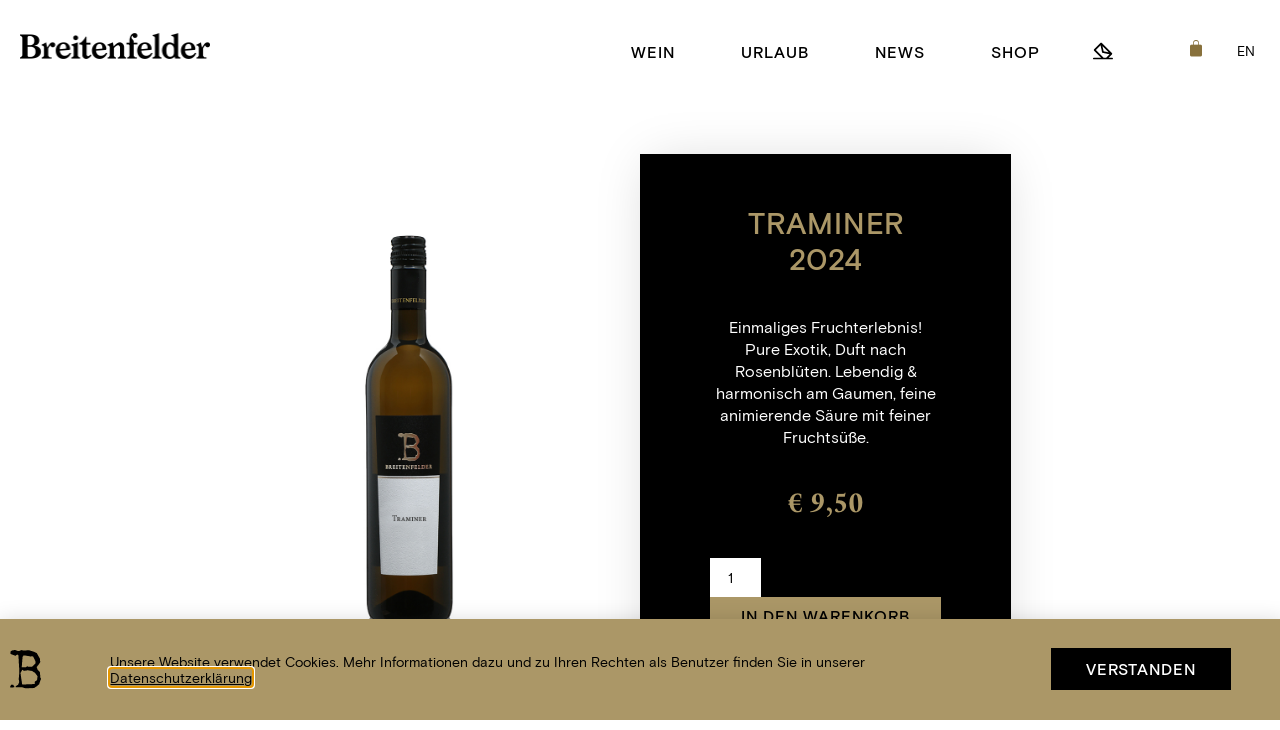

--- FILE ---
content_type: text/html; charset=UTF-8
request_url: https://www.weingut-breitenfelder.at/produkt/traminer/
body_size: 21699
content:
<!doctype html>
<html lang="de">
<head>
	<meta charset="UTF-8">
	<meta name="viewport" content="width=device-width, initial-scale=1">
	<link rel="profile" href="https://gmpg.org/xfn/11">
	<meta name='robots' content='index, follow, max-image-preview:large, max-snippet:-1, max-video-preview:-1' />

	<!-- This site is optimized with the Yoast SEO plugin v21.0 - https://yoast.com/wordpress/plugins/seo/ -->
	<title>Traminer2024 - Weingut Breitenfelder</title>
	<link rel="canonical" href="https://www.weingut-breitenfelder.at/produkt/traminer/" />
	<meta property="og:locale" content="de_DE" />
	<meta property="og:type" content="article" />
	<meta property="og:title" content="Traminer2024 - Weingut Breitenfelder" />
	<meta property="og:description" content="Einmaliges Fruchterlebnis! Pure Exotik, Duft nach Rosenblüten. Lebendig &amp; harmonisch am Gaumen, feine animierende Säure mit feiner Fruchtsüße." />
	<meta property="og:url" content="https://www.weingut-breitenfelder.at/produkt/traminer/" />
	<meta property="og:site_name" content="Weingut Breitenfelder" />
	<meta property="article:publisher" content="https://www.facebook.com/WeingutBreitenfelder" />
	<meta property="article:modified_time" content="2025-04-24T06:52:52+00:00" />
	<meta property="og:image" content="https://www.weingut-breitenfelder.at/wp-content/uploads/2024/05/BRF_Traminer.jpg" />
	<meta property="og:image:width" content="1100" />
	<meta property="og:image:height" content="1100" />
	<meta property="og:image:type" content="image/jpeg" />
	<meta name="twitter:card" content="summary_large_image" />
	<script type="application/ld+json" class="yoast-schema-graph">{"@context":"https://schema.org","@graph":[{"@type":"WebPage","@id":"https://www.weingut-breitenfelder.at/produkt/traminer/","url":"https://www.weingut-breitenfelder.at/produkt/traminer/","name":"Traminer 2024 - Weingut Breitenfelder","isPartOf":{"@id":"https://www.weingut-breitenfelder.at/#website"},"primaryImageOfPage":{"@id":"https://www.weingut-breitenfelder.at/produkt/traminer/#primaryimage"},"image":{"@id":"https://www.weingut-breitenfelder.at/produkt/traminer/#primaryimage"},"thumbnailUrl":"https://www.weingut-breitenfelder.at/wp-content/uploads/2024/05/BRF_Traminer.jpg","datePublished":"2024-05-19T07:09:52+00:00","dateModified":"2025-04-24T06:52:52+00:00","breadcrumb":{"@id":"https://www.weingut-breitenfelder.at/produkt/traminer/#breadcrumb"},"inLanguage":"de","potentialAction":[{"@type":"ReadAction","target":["https://www.weingut-breitenfelder.at/produkt/traminer/"]}]},{"@type":"ImageObject","inLanguage":"de","@id":"https://www.weingut-breitenfelder.at/produkt/traminer/#primaryimage","url":"https://www.weingut-breitenfelder.at/wp-content/uploads/2024/05/BRF_Traminer.jpg","contentUrl":"https://www.weingut-breitenfelder.at/wp-content/uploads/2024/05/BRF_Traminer.jpg","width":1100,"height":1100},{"@type":"BreadcrumbList","@id":"https://www.weingut-breitenfelder.at/produkt/traminer/#breadcrumb","itemListElement":[{"@type":"ListItem","position":1,"name":"Startseite","item":"https://www.weingut-breitenfelder.at/"},{"@type":"ListItem","position":2,"name":"Shop","item":"https://www.weingut-breitenfelder.at/shop/"},{"@type":"ListItem","position":3,"name":"Traminer2024"}]},{"@type":"WebSite","@id":"https://www.weingut-breitenfelder.at/#website","url":"https://www.weingut-breitenfelder.at/","name":"Weingut Breitenfelder","description":"Balsam für Geist und Gaumen.","publisher":{"@id":"https://www.weingut-breitenfelder.at/#organization"},"potentialAction":[{"@type":"SearchAction","target":{"@type":"EntryPoint","urlTemplate":"https://www.weingut-breitenfelder.at/?s={search_term_string}"},"query-input":"required name=search_term_string"}],"inLanguage":"de"},{"@type":"Organization","@id":"https://www.weingut-breitenfelder.at/#organization","name":"Weingut Breitenfelder","url":"https://www.weingut-breitenfelder.at/","logo":{"@type":"ImageObject","inLanguage":"de","@id":"https://www.weingut-breitenfelder.at/#/schema/logo/image/","url":"https://www.weingut-breitenfelder.at/wp-content/uploads/2020/09/BRF_Logomark_schwarz.png","contentUrl":"https://www.weingut-breitenfelder.at/wp-content/uploads/2020/09/BRF_Logomark_schwarz.png","width":728,"height":900,"caption":"Weingut Breitenfelder"},"image":{"@id":"https://www.weingut-breitenfelder.at/#/schema/logo/image/"},"sameAs":["https://www.facebook.com/WeingutBreitenfelder","https://www.youtube.com/channel/UC7x9YpzdRrUBvNpsulAQcNA"]}]}</script>
	<!-- / Yoast SEO plugin. -->


<link rel='dns-prefetch' href='//use.typekit.net' />
<link rel="alternate" type="application/rss+xml" title="Weingut Breitenfelder &raquo; Feed" href="https://www.weingut-breitenfelder.at/feed/" />
<link rel="alternate" type="application/rss+xml" title="Weingut Breitenfelder &raquo; Kommentar-Feed" href="https://www.weingut-breitenfelder.at/comments/feed/" />
		<!-- This site uses the Google Analytics by MonsterInsights plugin v8.23.1 - Using Analytics tracking - https://www.monsterinsights.com/ -->
							<script src="//www.googletagmanager.com/gtag/js?id=G-LNZJ05Y0K6"  data-cfasync="false" data-wpfc-render="false" async></script>
			<script data-cfasync="false" data-wpfc-render="false">
				var mi_version = '8.23.1';
				var mi_track_user = true;
				var mi_no_track_reason = '';
				
								var disableStrs = [
										'ga-disable-G-LNZJ05Y0K6',
									];

				/* Function to detect opted out users */
				function __gtagTrackerIsOptedOut() {
					for (var index = 0; index < disableStrs.length; index++) {
						if (document.cookie.indexOf(disableStrs[index] + '=true') > -1) {
							return true;
						}
					}

					return false;
				}

				/* Disable tracking if the opt-out cookie exists. */
				if (__gtagTrackerIsOptedOut()) {
					for (var index = 0; index < disableStrs.length; index++) {
						window[disableStrs[index]] = true;
					}
				}

				/* Opt-out function */
				function __gtagTrackerOptout() {
					for (var index = 0; index < disableStrs.length; index++) {
						document.cookie = disableStrs[index] + '=true; expires=Thu, 31 Dec 2099 23:59:59 UTC; path=/';
						window[disableStrs[index]] = true;
					}
				}

				if ('undefined' === typeof gaOptout) {
					function gaOptout() {
						__gtagTrackerOptout();
					}
				}
								window.dataLayer = window.dataLayer || [];

				window.MonsterInsightsDualTracker = {
					helpers: {},
					trackers: {},
				};
				if (mi_track_user) {
					function __gtagDataLayer() {
						dataLayer.push(arguments);
					}

					function __gtagTracker(type, name, parameters) {
						if (!parameters) {
							parameters = {};
						}

						if (parameters.send_to) {
							__gtagDataLayer.apply(null, arguments);
							return;
						}

						if (type === 'event') {
														parameters.send_to = monsterinsights_frontend.v4_id;
							var hookName = name;
							if (typeof parameters['event_category'] !== 'undefined') {
								hookName = parameters['event_category'] + ':' + name;
							}

							if (typeof MonsterInsightsDualTracker.trackers[hookName] !== 'undefined') {
								MonsterInsightsDualTracker.trackers[hookName](parameters);
							} else {
								__gtagDataLayer('event', name, parameters);
							}
							
						} else {
							__gtagDataLayer.apply(null, arguments);
						}
					}

					__gtagTracker('js', new Date());
					__gtagTracker('set', {
						'developer_id.dZGIzZG': true,
											});
										__gtagTracker('config', 'G-LNZJ05Y0K6', {"forceSSL":"true","link_attribution":"true"} );
															window.gtag = __gtagTracker;										(function () {
						/* https://developers.google.com/analytics/devguides/collection/analyticsjs/ */
						/* ga and __gaTracker compatibility shim. */
						var noopfn = function () {
							return null;
						};
						var newtracker = function () {
							return new Tracker();
						};
						var Tracker = function () {
							return null;
						};
						var p = Tracker.prototype;
						p.get = noopfn;
						p.set = noopfn;
						p.send = function () {
							var args = Array.prototype.slice.call(arguments);
							args.unshift('send');
							__gaTracker.apply(null, args);
						};
						var __gaTracker = function () {
							var len = arguments.length;
							if (len === 0) {
								return;
							}
							var f = arguments[len - 1];
							if (typeof f !== 'object' || f === null || typeof f.hitCallback !== 'function') {
								if ('send' === arguments[0]) {
									var hitConverted, hitObject = false, action;
									if ('event' === arguments[1]) {
										if ('undefined' !== typeof arguments[3]) {
											hitObject = {
												'eventAction': arguments[3],
												'eventCategory': arguments[2],
												'eventLabel': arguments[4],
												'value': arguments[5] ? arguments[5] : 1,
											}
										}
									}
									if ('pageview' === arguments[1]) {
										if ('undefined' !== typeof arguments[2]) {
											hitObject = {
												'eventAction': 'page_view',
												'page_path': arguments[2],
											}
										}
									}
									if (typeof arguments[2] === 'object') {
										hitObject = arguments[2];
									}
									if (typeof arguments[5] === 'object') {
										Object.assign(hitObject, arguments[5]);
									}
									if ('undefined' !== typeof arguments[1].hitType) {
										hitObject = arguments[1];
										if ('pageview' === hitObject.hitType) {
											hitObject.eventAction = 'page_view';
										}
									}
									if (hitObject) {
										action = 'timing' === arguments[1].hitType ? 'timing_complete' : hitObject.eventAction;
										hitConverted = mapArgs(hitObject);
										__gtagTracker('event', action, hitConverted);
									}
								}
								return;
							}

							function mapArgs(args) {
								var arg, hit = {};
								var gaMap = {
									'eventCategory': 'event_category',
									'eventAction': 'event_action',
									'eventLabel': 'event_label',
									'eventValue': 'event_value',
									'nonInteraction': 'non_interaction',
									'timingCategory': 'event_category',
									'timingVar': 'name',
									'timingValue': 'value',
									'timingLabel': 'event_label',
									'page': 'page_path',
									'location': 'page_location',
									'title': 'page_title',
									'referrer' : 'page_referrer',
								};
								for (arg in args) {
																		if (!(!args.hasOwnProperty(arg) || !gaMap.hasOwnProperty(arg))) {
										hit[gaMap[arg]] = args[arg];
									} else {
										hit[arg] = args[arg];
									}
								}
								return hit;
							}

							try {
								f.hitCallback();
							} catch (ex) {
							}
						};
						__gaTracker.create = newtracker;
						__gaTracker.getByName = newtracker;
						__gaTracker.getAll = function () {
							return [];
						};
						__gaTracker.remove = noopfn;
						__gaTracker.loaded = true;
						window['__gaTracker'] = __gaTracker;
					})();
									} else {
										console.log("");
					(function () {
						function __gtagTracker() {
							return null;
						}

						window['__gtagTracker'] = __gtagTracker;
						window['gtag'] = __gtagTracker;
					})();
									}
			</script>
				<!-- / Google Analytics by MonsterInsights -->
		<script>
window._wpemojiSettings = {"baseUrl":"https:\/\/s.w.org\/images\/core\/emoji\/14.0.0\/72x72\/","ext":".png","svgUrl":"https:\/\/s.w.org\/images\/core\/emoji\/14.0.0\/svg\/","svgExt":".svg","source":{"concatemoji":"https:\/\/www.weingut-breitenfelder.at\/wp-includes\/js\/wp-emoji-release.min.js?ver=6.2.8"}};
/*! This file is auto-generated */
!function(e,a,t){var n,r,o,i=a.createElement("canvas"),p=i.getContext&&i.getContext("2d");function s(e,t){p.clearRect(0,0,i.width,i.height),p.fillText(e,0,0);e=i.toDataURL();return p.clearRect(0,0,i.width,i.height),p.fillText(t,0,0),e===i.toDataURL()}function c(e){var t=a.createElement("script");t.src=e,t.defer=t.type="text/javascript",a.getElementsByTagName("head")[0].appendChild(t)}for(o=Array("flag","emoji"),t.supports={everything:!0,everythingExceptFlag:!0},r=0;r<o.length;r++)t.supports[o[r]]=function(e){if(p&&p.fillText)switch(p.textBaseline="top",p.font="600 32px Arial",e){case"flag":return s("\ud83c\udff3\ufe0f\u200d\u26a7\ufe0f","\ud83c\udff3\ufe0f\u200b\u26a7\ufe0f")?!1:!s("\ud83c\uddfa\ud83c\uddf3","\ud83c\uddfa\u200b\ud83c\uddf3")&&!s("\ud83c\udff4\udb40\udc67\udb40\udc62\udb40\udc65\udb40\udc6e\udb40\udc67\udb40\udc7f","\ud83c\udff4\u200b\udb40\udc67\u200b\udb40\udc62\u200b\udb40\udc65\u200b\udb40\udc6e\u200b\udb40\udc67\u200b\udb40\udc7f");case"emoji":return!s("\ud83e\udef1\ud83c\udffb\u200d\ud83e\udef2\ud83c\udfff","\ud83e\udef1\ud83c\udffb\u200b\ud83e\udef2\ud83c\udfff")}return!1}(o[r]),t.supports.everything=t.supports.everything&&t.supports[o[r]],"flag"!==o[r]&&(t.supports.everythingExceptFlag=t.supports.everythingExceptFlag&&t.supports[o[r]]);t.supports.everythingExceptFlag=t.supports.everythingExceptFlag&&!t.supports.flag,t.DOMReady=!1,t.readyCallback=function(){t.DOMReady=!0},t.supports.everything||(n=function(){t.readyCallback()},a.addEventListener?(a.addEventListener("DOMContentLoaded",n,!1),e.addEventListener("load",n,!1)):(e.attachEvent("onload",n),a.attachEvent("onreadystatechange",function(){"complete"===a.readyState&&t.readyCallback()})),(e=t.source||{}).concatemoji?c(e.concatemoji):e.wpemoji&&e.twemoji&&(c(e.twemoji),c(e.wpemoji)))}(window,document,window._wpemojiSettings);
</script>
<style>
img.wp-smiley,
img.emoji {
	display: inline !important;
	border: none !important;
	box-shadow: none !important;
	height: 1em !important;
	width: 1em !important;
	margin: 0 0.07em !important;
	vertical-align: -0.1em !important;
	background: none !important;
	padding: 0 !important;
}
</style>
	<link rel='stylesheet' id='wp-block-library-css' href='https://www.weingut-breitenfelder.at/wp-includes/css/dist/block-library/style.min.css?ver=6.2.8' media='all' />
<link rel='stylesheet' id='wc-blocks-style-css' href='https://www.weingut-breitenfelder.at/wp-content/plugins/woocommerce/packages/woocommerce-blocks/build/wc-blocks.css?ver=10.6.5' media='all' />
<link rel='stylesheet' id='wc-blocks-style-active-filters-css' href='https://www.weingut-breitenfelder.at/wp-content/plugins/woocommerce/packages/woocommerce-blocks/build/active-filters.css?ver=10.6.5' media='all' />
<link rel='stylesheet' id='wc-blocks-style-add-to-cart-form-css' href='https://www.weingut-breitenfelder.at/wp-content/plugins/woocommerce/packages/woocommerce-blocks/build/add-to-cart-form.css?ver=10.6.5' media='all' />
<link rel='stylesheet' id='wc-blocks-packages-style-css' href='https://www.weingut-breitenfelder.at/wp-content/plugins/woocommerce/packages/woocommerce-blocks/build/packages-style.css?ver=10.6.5' media='all' />
<link rel='stylesheet' id='wc-blocks-style-all-products-css' href='https://www.weingut-breitenfelder.at/wp-content/plugins/woocommerce/packages/woocommerce-blocks/build/all-products.css?ver=10.6.5' media='all' />
<link rel='stylesheet' id='wc-blocks-style-all-reviews-css' href='https://www.weingut-breitenfelder.at/wp-content/plugins/woocommerce/packages/woocommerce-blocks/build/all-reviews.css?ver=10.6.5' media='all' />
<link rel='stylesheet' id='wc-blocks-style-attribute-filter-css' href='https://www.weingut-breitenfelder.at/wp-content/plugins/woocommerce/packages/woocommerce-blocks/build/attribute-filter.css?ver=10.6.5' media='all' />
<link rel='stylesheet' id='wc-blocks-style-breadcrumbs-css' href='https://www.weingut-breitenfelder.at/wp-content/plugins/woocommerce/packages/woocommerce-blocks/build/breadcrumbs.css?ver=10.6.5' media='all' />
<link rel='stylesheet' id='wc-blocks-style-catalog-sorting-css' href='https://www.weingut-breitenfelder.at/wp-content/plugins/woocommerce/packages/woocommerce-blocks/build/catalog-sorting.css?ver=10.6.5' media='all' />
<link rel='stylesheet' id='wc-blocks-style-customer-account-css' href='https://www.weingut-breitenfelder.at/wp-content/plugins/woocommerce/packages/woocommerce-blocks/build/customer-account.css?ver=10.6.5' media='all' />
<link rel='stylesheet' id='wc-blocks-style-featured-category-css' href='https://www.weingut-breitenfelder.at/wp-content/plugins/woocommerce/packages/woocommerce-blocks/build/featured-category.css?ver=10.6.5' media='all' />
<link rel='stylesheet' id='wc-blocks-style-featured-product-css' href='https://www.weingut-breitenfelder.at/wp-content/plugins/woocommerce/packages/woocommerce-blocks/build/featured-product.css?ver=10.6.5' media='all' />
<link rel='stylesheet' id='wc-blocks-style-mini-cart-css' href='https://www.weingut-breitenfelder.at/wp-content/plugins/woocommerce/packages/woocommerce-blocks/build/mini-cart.css?ver=10.6.5' media='all' />
<link rel='stylesheet' id='wc-blocks-style-price-filter-css' href='https://www.weingut-breitenfelder.at/wp-content/plugins/woocommerce/packages/woocommerce-blocks/build/price-filter.css?ver=10.6.5' media='all' />
<link rel='stylesheet' id='wc-blocks-style-product-add-to-cart-css' href='https://www.weingut-breitenfelder.at/wp-content/plugins/woocommerce/packages/woocommerce-blocks/build/product-add-to-cart.css?ver=10.6.5' media='all' />
<link rel='stylesheet' id='wc-blocks-style-product-button-css' href='https://www.weingut-breitenfelder.at/wp-content/plugins/woocommerce/packages/woocommerce-blocks/build/product-button.css?ver=10.6.5' media='all' />
<link rel='stylesheet' id='wc-blocks-style-product-categories-css' href='https://www.weingut-breitenfelder.at/wp-content/plugins/woocommerce/packages/woocommerce-blocks/build/product-categories.css?ver=10.6.5' media='all' />
<link rel='stylesheet' id='wc-blocks-style-product-image-css' href='https://www.weingut-breitenfelder.at/wp-content/plugins/woocommerce/packages/woocommerce-blocks/build/product-image.css?ver=10.6.5' media='all' />
<link rel='stylesheet' id='wc-blocks-style-product-image-gallery-css' href='https://www.weingut-breitenfelder.at/wp-content/plugins/woocommerce/packages/woocommerce-blocks/build/product-image-gallery.css?ver=10.6.5' media='all' />
<link rel='stylesheet' id='wc-blocks-style-product-query-css' href='https://www.weingut-breitenfelder.at/wp-content/plugins/woocommerce/packages/woocommerce-blocks/build/product-query.css?ver=10.6.5' media='all' />
<link rel='stylesheet' id='wc-blocks-style-product-results-count-css' href='https://www.weingut-breitenfelder.at/wp-content/plugins/woocommerce/packages/woocommerce-blocks/build/product-results-count.css?ver=10.6.5' media='all' />
<link rel='stylesheet' id='wc-blocks-style-product-reviews-css' href='https://www.weingut-breitenfelder.at/wp-content/plugins/woocommerce/packages/woocommerce-blocks/build/product-reviews.css?ver=10.6.5' media='all' />
<link rel='stylesheet' id='wc-blocks-style-product-sale-badge-css' href='https://www.weingut-breitenfelder.at/wp-content/plugins/woocommerce/packages/woocommerce-blocks/build/product-sale-badge.css?ver=10.6.5' media='all' />
<link rel='stylesheet' id='wc-blocks-style-product-search-css' href='https://www.weingut-breitenfelder.at/wp-content/plugins/woocommerce/packages/woocommerce-blocks/build/product-search.css?ver=10.6.5' media='all' />
<link rel='stylesheet' id='wc-blocks-style-product-sku-css' href='https://www.weingut-breitenfelder.at/wp-content/plugins/woocommerce/packages/woocommerce-blocks/build/product-sku.css?ver=10.6.5' media='all' />
<link rel='stylesheet' id='wc-blocks-style-product-stock-indicator-css' href='https://www.weingut-breitenfelder.at/wp-content/plugins/woocommerce/packages/woocommerce-blocks/build/product-stock-indicator.css?ver=10.6.5' media='all' />
<link rel='stylesheet' id='wc-blocks-style-product-summary-css' href='https://www.weingut-breitenfelder.at/wp-content/plugins/woocommerce/packages/woocommerce-blocks/build/product-summary.css?ver=10.6.5' media='all' />
<link rel='stylesheet' id='wc-blocks-style-product-title-css' href='https://www.weingut-breitenfelder.at/wp-content/plugins/woocommerce/packages/woocommerce-blocks/build/product-title.css?ver=10.6.5' media='all' />
<link rel='stylesheet' id='wc-blocks-style-rating-filter-css' href='https://www.weingut-breitenfelder.at/wp-content/plugins/woocommerce/packages/woocommerce-blocks/build/rating-filter.css?ver=10.6.5' media='all' />
<link rel='stylesheet' id='wc-blocks-style-reviews-by-category-css' href='https://www.weingut-breitenfelder.at/wp-content/plugins/woocommerce/packages/woocommerce-blocks/build/reviews-by-category.css?ver=10.6.5' media='all' />
<link rel='stylesheet' id='wc-blocks-style-reviews-by-product-css' href='https://www.weingut-breitenfelder.at/wp-content/plugins/woocommerce/packages/woocommerce-blocks/build/reviews-by-product.css?ver=10.6.5' media='all' />
<link rel='stylesheet' id='wc-blocks-style-product-details-css' href='https://www.weingut-breitenfelder.at/wp-content/plugins/woocommerce/packages/woocommerce-blocks/build/product-details.css?ver=10.6.5' media='all' />
<link rel='stylesheet' id='wc-blocks-style-single-product-css' href='https://www.weingut-breitenfelder.at/wp-content/plugins/woocommerce/packages/woocommerce-blocks/build/single-product.css?ver=10.6.5' media='all' />
<link rel='stylesheet' id='wc-blocks-style-stock-filter-css' href='https://www.weingut-breitenfelder.at/wp-content/plugins/woocommerce/packages/woocommerce-blocks/build/stock-filter.css?ver=10.6.5' media='all' />
<link rel='stylesheet' id='wc-blocks-style-cart-css' href='https://www.weingut-breitenfelder.at/wp-content/plugins/woocommerce/packages/woocommerce-blocks/build/cart.css?ver=10.6.5' media='all' />
<link rel='stylesheet' id='wc-blocks-style-checkout-css' href='https://www.weingut-breitenfelder.at/wp-content/plugins/woocommerce/packages/woocommerce-blocks/build/checkout.css?ver=10.6.5' media='all' />
<link rel='stylesheet' id='wc-blocks-style-mini-cart-contents-css' href='https://www.weingut-breitenfelder.at/wp-content/plugins/woocommerce/packages/woocommerce-blocks/build/mini-cart-contents.css?ver=10.6.5' media='all' />
<link rel='stylesheet' id='classic-theme-styles-css' href='https://www.weingut-breitenfelder.at/wp-includes/css/classic-themes.min.css?ver=6.2.8' media='all' />
<style id='global-styles-inline-css'>
body{--wp--preset--color--black: #000000;--wp--preset--color--cyan-bluish-gray: #abb8c3;--wp--preset--color--white: #ffffff;--wp--preset--color--pale-pink: #f78da7;--wp--preset--color--vivid-red: #cf2e2e;--wp--preset--color--luminous-vivid-orange: #ff6900;--wp--preset--color--luminous-vivid-amber: #fcb900;--wp--preset--color--light-green-cyan: #7bdcb5;--wp--preset--color--vivid-green-cyan: #00d084;--wp--preset--color--pale-cyan-blue: #8ed1fc;--wp--preset--color--vivid-cyan-blue: #0693e3;--wp--preset--color--vivid-purple: #9b51e0;--wp--preset--gradient--vivid-cyan-blue-to-vivid-purple: linear-gradient(135deg,rgba(6,147,227,1) 0%,rgb(155,81,224) 100%);--wp--preset--gradient--light-green-cyan-to-vivid-green-cyan: linear-gradient(135deg,rgb(122,220,180) 0%,rgb(0,208,130) 100%);--wp--preset--gradient--luminous-vivid-amber-to-luminous-vivid-orange: linear-gradient(135deg,rgba(252,185,0,1) 0%,rgba(255,105,0,1) 100%);--wp--preset--gradient--luminous-vivid-orange-to-vivid-red: linear-gradient(135deg,rgba(255,105,0,1) 0%,rgb(207,46,46) 100%);--wp--preset--gradient--very-light-gray-to-cyan-bluish-gray: linear-gradient(135deg,rgb(238,238,238) 0%,rgb(169,184,195) 100%);--wp--preset--gradient--cool-to-warm-spectrum: linear-gradient(135deg,rgb(74,234,220) 0%,rgb(151,120,209) 20%,rgb(207,42,186) 40%,rgb(238,44,130) 60%,rgb(251,105,98) 80%,rgb(254,248,76) 100%);--wp--preset--gradient--blush-light-purple: linear-gradient(135deg,rgb(255,206,236) 0%,rgb(152,150,240) 100%);--wp--preset--gradient--blush-bordeaux: linear-gradient(135deg,rgb(254,205,165) 0%,rgb(254,45,45) 50%,rgb(107,0,62) 100%);--wp--preset--gradient--luminous-dusk: linear-gradient(135deg,rgb(255,203,112) 0%,rgb(199,81,192) 50%,rgb(65,88,208) 100%);--wp--preset--gradient--pale-ocean: linear-gradient(135deg,rgb(255,245,203) 0%,rgb(182,227,212) 50%,rgb(51,167,181) 100%);--wp--preset--gradient--electric-grass: linear-gradient(135deg,rgb(202,248,128) 0%,rgb(113,206,126) 100%);--wp--preset--gradient--midnight: linear-gradient(135deg,rgb(2,3,129) 0%,rgb(40,116,252) 100%);--wp--preset--duotone--dark-grayscale: url('#wp-duotone-dark-grayscale');--wp--preset--duotone--grayscale: url('#wp-duotone-grayscale');--wp--preset--duotone--purple-yellow: url('#wp-duotone-purple-yellow');--wp--preset--duotone--blue-red: url('#wp-duotone-blue-red');--wp--preset--duotone--midnight: url('#wp-duotone-midnight');--wp--preset--duotone--magenta-yellow: url('#wp-duotone-magenta-yellow');--wp--preset--duotone--purple-green: url('#wp-duotone-purple-green');--wp--preset--duotone--blue-orange: url('#wp-duotone-blue-orange');--wp--preset--font-size--small: 13px;--wp--preset--font-size--medium: 20px;--wp--preset--font-size--large: 36px;--wp--preset--font-size--x-large: 42px;--wp--preset--spacing--20: 0.44rem;--wp--preset--spacing--30: 0.67rem;--wp--preset--spacing--40: 1rem;--wp--preset--spacing--50: 1.5rem;--wp--preset--spacing--60: 2.25rem;--wp--preset--spacing--70: 3.38rem;--wp--preset--spacing--80: 5.06rem;--wp--preset--shadow--natural: 6px 6px 9px rgba(0, 0, 0, 0.2);--wp--preset--shadow--deep: 12px 12px 50px rgba(0, 0, 0, 0.4);--wp--preset--shadow--sharp: 6px 6px 0px rgba(0, 0, 0, 0.2);--wp--preset--shadow--outlined: 6px 6px 0px -3px rgba(255, 255, 255, 1), 6px 6px rgba(0, 0, 0, 1);--wp--preset--shadow--crisp: 6px 6px 0px rgba(0, 0, 0, 1);}:where(.is-layout-flex){gap: 0.5em;}body .is-layout-flow > .alignleft{float: left;margin-inline-start: 0;margin-inline-end: 2em;}body .is-layout-flow > .alignright{float: right;margin-inline-start: 2em;margin-inline-end: 0;}body .is-layout-flow > .aligncenter{margin-left: auto !important;margin-right: auto !important;}body .is-layout-constrained > .alignleft{float: left;margin-inline-start: 0;margin-inline-end: 2em;}body .is-layout-constrained > .alignright{float: right;margin-inline-start: 2em;margin-inline-end: 0;}body .is-layout-constrained > .aligncenter{margin-left: auto !important;margin-right: auto !important;}body .is-layout-constrained > :where(:not(.alignleft):not(.alignright):not(.alignfull)){max-width: var(--wp--style--global--content-size);margin-left: auto !important;margin-right: auto !important;}body .is-layout-constrained > .alignwide{max-width: var(--wp--style--global--wide-size);}body .is-layout-flex{display: flex;}body .is-layout-flex{flex-wrap: wrap;align-items: center;}body .is-layout-flex > *{margin: 0;}:where(.wp-block-columns.is-layout-flex){gap: 2em;}.has-black-color{color: var(--wp--preset--color--black) !important;}.has-cyan-bluish-gray-color{color: var(--wp--preset--color--cyan-bluish-gray) !important;}.has-white-color{color: var(--wp--preset--color--white) !important;}.has-pale-pink-color{color: var(--wp--preset--color--pale-pink) !important;}.has-vivid-red-color{color: var(--wp--preset--color--vivid-red) !important;}.has-luminous-vivid-orange-color{color: var(--wp--preset--color--luminous-vivid-orange) !important;}.has-luminous-vivid-amber-color{color: var(--wp--preset--color--luminous-vivid-amber) !important;}.has-light-green-cyan-color{color: var(--wp--preset--color--light-green-cyan) !important;}.has-vivid-green-cyan-color{color: var(--wp--preset--color--vivid-green-cyan) !important;}.has-pale-cyan-blue-color{color: var(--wp--preset--color--pale-cyan-blue) !important;}.has-vivid-cyan-blue-color{color: var(--wp--preset--color--vivid-cyan-blue) !important;}.has-vivid-purple-color{color: var(--wp--preset--color--vivid-purple) !important;}.has-black-background-color{background-color: var(--wp--preset--color--black) !important;}.has-cyan-bluish-gray-background-color{background-color: var(--wp--preset--color--cyan-bluish-gray) !important;}.has-white-background-color{background-color: var(--wp--preset--color--white) !important;}.has-pale-pink-background-color{background-color: var(--wp--preset--color--pale-pink) !important;}.has-vivid-red-background-color{background-color: var(--wp--preset--color--vivid-red) !important;}.has-luminous-vivid-orange-background-color{background-color: var(--wp--preset--color--luminous-vivid-orange) !important;}.has-luminous-vivid-amber-background-color{background-color: var(--wp--preset--color--luminous-vivid-amber) !important;}.has-light-green-cyan-background-color{background-color: var(--wp--preset--color--light-green-cyan) !important;}.has-vivid-green-cyan-background-color{background-color: var(--wp--preset--color--vivid-green-cyan) !important;}.has-pale-cyan-blue-background-color{background-color: var(--wp--preset--color--pale-cyan-blue) !important;}.has-vivid-cyan-blue-background-color{background-color: var(--wp--preset--color--vivid-cyan-blue) !important;}.has-vivid-purple-background-color{background-color: var(--wp--preset--color--vivid-purple) !important;}.has-black-border-color{border-color: var(--wp--preset--color--black) !important;}.has-cyan-bluish-gray-border-color{border-color: var(--wp--preset--color--cyan-bluish-gray) !important;}.has-white-border-color{border-color: var(--wp--preset--color--white) !important;}.has-pale-pink-border-color{border-color: var(--wp--preset--color--pale-pink) !important;}.has-vivid-red-border-color{border-color: var(--wp--preset--color--vivid-red) !important;}.has-luminous-vivid-orange-border-color{border-color: var(--wp--preset--color--luminous-vivid-orange) !important;}.has-luminous-vivid-amber-border-color{border-color: var(--wp--preset--color--luminous-vivid-amber) !important;}.has-light-green-cyan-border-color{border-color: var(--wp--preset--color--light-green-cyan) !important;}.has-vivid-green-cyan-border-color{border-color: var(--wp--preset--color--vivid-green-cyan) !important;}.has-pale-cyan-blue-border-color{border-color: var(--wp--preset--color--pale-cyan-blue) !important;}.has-vivid-cyan-blue-border-color{border-color: var(--wp--preset--color--vivid-cyan-blue) !important;}.has-vivid-purple-border-color{border-color: var(--wp--preset--color--vivid-purple) !important;}.has-vivid-cyan-blue-to-vivid-purple-gradient-background{background: var(--wp--preset--gradient--vivid-cyan-blue-to-vivid-purple) !important;}.has-light-green-cyan-to-vivid-green-cyan-gradient-background{background: var(--wp--preset--gradient--light-green-cyan-to-vivid-green-cyan) !important;}.has-luminous-vivid-amber-to-luminous-vivid-orange-gradient-background{background: var(--wp--preset--gradient--luminous-vivid-amber-to-luminous-vivid-orange) !important;}.has-luminous-vivid-orange-to-vivid-red-gradient-background{background: var(--wp--preset--gradient--luminous-vivid-orange-to-vivid-red) !important;}.has-very-light-gray-to-cyan-bluish-gray-gradient-background{background: var(--wp--preset--gradient--very-light-gray-to-cyan-bluish-gray) !important;}.has-cool-to-warm-spectrum-gradient-background{background: var(--wp--preset--gradient--cool-to-warm-spectrum) !important;}.has-blush-light-purple-gradient-background{background: var(--wp--preset--gradient--blush-light-purple) !important;}.has-blush-bordeaux-gradient-background{background: var(--wp--preset--gradient--blush-bordeaux) !important;}.has-luminous-dusk-gradient-background{background: var(--wp--preset--gradient--luminous-dusk) !important;}.has-pale-ocean-gradient-background{background: var(--wp--preset--gradient--pale-ocean) !important;}.has-electric-grass-gradient-background{background: var(--wp--preset--gradient--electric-grass) !important;}.has-midnight-gradient-background{background: var(--wp--preset--gradient--midnight) !important;}.has-small-font-size{font-size: var(--wp--preset--font-size--small) !important;}.has-medium-font-size{font-size: var(--wp--preset--font-size--medium) !important;}.has-large-font-size{font-size: var(--wp--preset--font-size--large) !important;}.has-x-large-font-size{font-size: var(--wp--preset--font-size--x-large) !important;}
.wp-block-navigation a:where(:not(.wp-element-button)){color: inherit;}
:where(.wp-block-columns.is-layout-flex){gap: 2em;}
.wp-block-pullquote{font-size: 1.5em;line-height: 1.6;}
</style>
<link rel='stylesheet' id='custom-typekit-css-css' href='https://use.typekit.net/ulc2djl.css?ver=1.0.18' media='all' />
<link rel='stylesheet' id='photoswipe-css' href='https://www.weingut-breitenfelder.at/wp-content/plugins/woocommerce/assets/css/photoswipe/photoswipe.min.css?ver=8.0.2' media='all' />
<link rel='stylesheet' id='photoswipe-default-skin-css' href='https://www.weingut-breitenfelder.at/wp-content/plugins/woocommerce/assets/css/photoswipe/default-skin/default-skin.min.css?ver=8.0.2' media='all' />
<link rel='stylesheet' id='woocommerce-layout-css' href='https://www.weingut-breitenfelder.at/wp-content/plugins/woocommerce/assets/css/woocommerce-layout.css?ver=8.0.2' media='all' />
<link rel='stylesheet' id='woocommerce-smallscreen-css' href='https://www.weingut-breitenfelder.at/wp-content/plugins/woocommerce/assets/css/woocommerce-smallscreen.css?ver=8.0.2' media='only screen and (max-width: 768px)' />
<link rel='stylesheet' id='woocommerce-general-css' href='https://www.weingut-breitenfelder.at/wp-content/plugins/woocommerce/assets/css/woocommerce.css?ver=8.0.2' media='all' />
<style id='woocommerce-inline-inline-css'>
.woocommerce form .form-row .required { visibility: visible; }
</style>
<link rel='stylesheet' id='hello-elementor-theme-style-css' href='https://www.weingut-breitenfelder.at/wp-content/themes/hello-elementor/theme.min.css?ver=3.0.1' media='all' />
<link rel='stylesheet' id='hello-elementor-child-style-css' href='https://www.weingut-breitenfelder.at/wp-content/themes/hello-theme-child-master/style.css?ver=1.0.0' media='all' />
<link rel='stylesheet' id='hello-elementor-css' href='https://www.weingut-breitenfelder.at/wp-content/themes/hello-elementor/style.min.css?ver=3.0.1' media='all' />
<link rel='stylesheet' id='hello-elementor-header-footer-css' href='https://www.weingut-breitenfelder.at/wp-content/themes/hello-elementor/header-footer.min.css?ver=3.0.1' media='all' />
<link rel='stylesheet' id='elementor-icons-css' href='https://www.weingut-breitenfelder.at/wp-content/plugins/elementor/assets/lib/eicons/css/elementor-icons.min.css?ver=5.25.0' media='all' />
<link rel='stylesheet' id='elementor-frontend-css' href='https://www.weingut-breitenfelder.at/wp-content/plugins/elementor/assets/css/frontend.min.css?ver=3.18.3' media='all' />
<link rel='stylesheet' id='swiper-css' href='https://www.weingut-breitenfelder.at/wp-content/plugins/elementor/assets/lib/swiper/css/swiper.min.css?ver=5.3.6' media='all' />
<link rel='stylesheet' id='elementor-post-22-css' href='https://www.weingut-breitenfelder.at/wp-content/uploads/elementor/css/post-22.css?ver=1727164995' media='all' />
<link rel='stylesheet' id='elementor-pro-css' href='https://www.weingut-breitenfelder.at/wp-content/plugins/elementor-pro/assets/css/frontend.min.css?ver=3.18.3' media='all' />
<link rel='stylesheet' id='elementor-post-73-css' href='https://www.weingut-breitenfelder.at/wp-content/uploads/elementor/css/post-73.css?ver=1727164997' media='all' />
<link rel='stylesheet' id='elementor-post-412-css' href='https://www.weingut-breitenfelder.at/wp-content/uploads/elementor/css/post-412.css?ver=1727164997' media='all' />
<link rel='stylesheet' id='elementor-post-339-css' href='https://www.weingut-breitenfelder.at/wp-content/uploads/elementor/css/post-339.css?ver=1727165002' media='all' />
<link rel='stylesheet' id='elementor-post-2865-css' href='https://www.weingut-breitenfelder.at/wp-content/uploads/elementor/css/post-2865.css?ver=1727164997' media='all' />
<link rel='stylesheet' id='elementor-icons-shared-0-css' href='https://www.weingut-breitenfelder.at/wp-content/plugins/elementor/assets/lib/font-awesome/css/fontawesome.min.css?ver=5.15.3' media='all' />
<link rel='stylesheet' id='elementor-icons-fa-solid-css' href='https://www.weingut-breitenfelder.at/wp-content/plugins/elementor/assets/lib/font-awesome/css/solid.min.css?ver=5.15.3' media='all' />
<link rel='stylesheet' id='elementor-icons-fa-brands-css' href='https://www.weingut-breitenfelder.at/wp-content/plugins/elementor/assets/lib/font-awesome/css/brands.min.css?ver=5.15.3' media='all' />
<script src='https://www.weingut-breitenfelder.at/wp-content/plugins/google-analytics-for-wordpress/assets/js/frontend-gtag.min.js?ver=8.23.1' id='monsterinsights-frontend-script-js'></script>
<script data-cfasync="false" data-wpfc-render="false" id='monsterinsights-frontend-script-js-extra'>var monsterinsights_frontend = {"js_events_tracking":"true","download_extensions":"doc,pdf,ppt,zip,xls,docx,pptx,xlsx","inbound_paths":"[{\"path\":\"\\\/go\\\/\",\"label\":\"affiliate\"},{\"path\":\"\\\/recommend\\\/\",\"label\":\"affiliate\"}]","home_url":"https:\/\/www.weingut-breitenfelder.at","hash_tracking":"false","v4_id":"G-LNZJ05Y0K6"};</script>
<script src='https://www.weingut-breitenfelder.at/wp-includes/js/jquery/jquery.min.js?ver=3.6.4' id='jquery-core-js'></script>
<script src='https://www.weingut-breitenfelder.at/wp-includes/js/jquery/jquery-migrate.min.js?ver=3.4.0' id='jquery-migrate-js'></script>
<script id='wpgmza_data-js-extra'>
var wpgmza_google_api_status = {"message":"Enqueued","code":"ENQUEUED"};
</script>
<script src='https://www.weingut-breitenfelder.at/wp-content/plugins/wp-google-maps/wpgmza_data.js?ver=6.2.8' id='wpgmza_data-js'></script>
<script id='kk-script-js-extra'>
var fetchCartItems = {"ajax_url":"https:\/\/www.weingut-breitenfelder.at\/wp-admin\/admin-ajax.php","action":"kk_wc_fetchcartitems","nonce":"86f495f14a","currency":"EUR"};
</script>
<script src='https://www.weingut-breitenfelder.at/wp-content/plugins/kliken-marketing-for-google/assets/kk-script.js?ver=6.2.8' id='kk-script-js'></script>
<link rel="https://api.w.org/" href="https://www.weingut-breitenfelder.at/wp-json/" /><link rel="alternate" type="application/json" href="https://www.weingut-breitenfelder.at/wp-json/wp/v2/product/6291" /><link rel="EditURI" type="application/rsd+xml" title="RSD" href="https://www.weingut-breitenfelder.at/xmlrpc.php?rsd" />
<link rel="wlwmanifest" type="application/wlwmanifest+xml" href="https://www.weingut-breitenfelder.at/wp-includes/wlwmanifest.xml" />
<meta name="generator" content="WordPress 6.2.8" />
<meta name="generator" content="WooCommerce 8.0.2" />
<link rel='shortlink' href='https://www.weingut-breitenfelder.at/?p=6291' />
<link rel="alternate" type="application/json+oembed" href="https://www.weingut-breitenfelder.at/wp-json/oembed/1.0/embed?url=https%3A%2F%2Fwww.weingut-breitenfelder.at%2Fprodukt%2Ftraminer%2F" />
<link rel="alternate" type="text/xml+oembed" href="https://www.weingut-breitenfelder.at/wp-json/oembed/1.0/embed?url=https%3A%2F%2Fwww.weingut-breitenfelder.at%2Fprodukt%2Ftraminer%2F&#038;format=xml" />
		<script>
			document.documentElement.className = document.documentElement.className.replace( 'no-js', 'js' );
		</script>
				<style>
			.no-js img.lazyload { display: none; }
			figure.wp-block-image img.lazyloading { min-width: 150px; }
							.lazyload, .lazyloading { opacity: 0; }
				.lazyloaded {
					opacity: 1;
					transition: opacity 400ms;
					transition-delay: 0ms;
				}
					</style>
		<meta name="description" content="Einmaliges Fruchterlebnis! Pure Exotik, Duft nach Rosenblüten. Lebendig &amp; harmonisch am Gaumen, feine animierende Säure mit feiner Fruchtsüße.">
	<noscript><style>.woocommerce-product-gallery{ opacity: 1 !important; }</style></noscript>
	<meta name="generator" content="Elementor 3.18.3; features: e_dom_optimization, e_optimized_assets_loading, additional_custom_breakpoints, block_editor_assets_optimize, e_image_loading_optimization; settings: css_print_method-external, google_font-enabled, font_display-auto">
<link rel="icon" href="https://www.weingut-breitenfelder.at/wp-content/uploads/2020/09/BRF_Logomark_schwarz.svg" sizes="32x32" />
<link rel="icon" href="https://www.weingut-breitenfelder.at/wp-content/uploads/2020/09/BRF_Logomark_schwarz.svg" sizes="192x192" />
<link rel="apple-touch-icon" href="https://www.weingut-breitenfelder.at/wp-content/uploads/2020/09/BRF_Logomark_schwarz.svg" />
<meta name="msapplication-TileImage" content="https://www.weingut-breitenfelder.at/wp-content/uploads/2020/09/BRF_Logomark_schwarz.svg" />
</head>
<body class="product-template-default single single-product postid-6291 wp-custom-logo theme-hello-elementor woocommerce woocommerce-page woocommerce-no-js elementor-default elementor-template-full-width elementor-kit-22 elementor-page-339">

<svg xmlns="http://www.w3.org/2000/svg" viewBox="0 0 0 0" width="0" height="0" focusable="false" role="none" style="visibility: hidden; position: absolute; left: -9999px; overflow: hidden;" ><defs><filter id="wp-duotone-dark-grayscale"><feColorMatrix color-interpolation-filters="sRGB" type="matrix" values=" .299 .587 .114 0 0 .299 .587 .114 0 0 .299 .587 .114 0 0 .299 .587 .114 0 0 " /><feComponentTransfer color-interpolation-filters="sRGB" ><feFuncR type="table" tableValues="0 0.49803921568627" /><feFuncG type="table" tableValues="0 0.49803921568627" /><feFuncB type="table" tableValues="0 0.49803921568627" /><feFuncA type="table" tableValues="1 1" /></feComponentTransfer><feComposite in2="SourceGraphic" operator="in" /></filter></defs></svg><svg xmlns="http://www.w3.org/2000/svg" viewBox="0 0 0 0" width="0" height="0" focusable="false" role="none" style="visibility: hidden; position: absolute; left: -9999px; overflow: hidden;" ><defs><filter id="wp-duotone-grayscale"><feColorMatrix color-interpolation-filters="sRGB" type="matrix" values=" .299 .587 .114 0 0 .299 .587 .114 0 0 .299 .587 .114 0 0 .299 .587 .114 0 0 " /><feComponentTransfer color-interpolation-filters="sRGB" ><feFuncR type="table" tableValues="0 1" /><feFuncG type="table" tableValues="0 1" /><feFuncB type="table" tableValues="0 1" /><feFuncA type="table" tableValues="1 1" /></feComponentTransfer><feComposite in2="SourceGraphic" operator="in" /></filter></defs></svg><svg xmlns="http://www.w3.org/2000/svg" viewBox="0 0 0 0" width="0" height="0" focusable="false" role="none" style="visibility: hidden; position: absolute; left: -9999px; overflow: hidden;" ><defs><filter id="wp-duotone-purple-yellow"><feColorMatrix color-interpolation-filters="sRGB" type="matrix" values=" .299 .587 .114 0 0 .299 .587 .114 0 0 .299 .587 .114 0 0 .299 .587 .114 0 0 " /><feComponentTransfer color-interpolation-filters="sRGB" ><feFuncR type="table" tableValues="0.54901960784314 0.98823529411765" /><feFuncG type="table" tableValues="0 1" /><feFuncB type="table" tableValues="0.71764705882353 0.25490196078431" /><feFuncA type="table" tableValues="1 1" /></feComponentTransfer><feComposite in2="SourceGraphic" operator="in" /></filter></defs></svg><svg xmlns="http://www.w3.org/2000/svg" viewBox="0 0 0 0" width="0" height="0" focusable="false" role="none" style="visibility: hidden; position: absolute; left: -9999px; overflow: hidden;" ><defs><filter id="wp-duotone-blue-red"><feColorMatrix color-interpolation-filters="sRGB" type="matrix" values=" .299 .587 .114 0 0 .299 .587 .114 0 0 .299 .587 .114 0 0 .299 .587 .114 0 0 " /><feComponentTransfer color-interpolation-filters="sRGB" ><feFuncR type="table" tableValues="0 1" /><feFuncG type="table" tableValues="0 0.27843137254902" /><feFuncB type="table" tableValues="0.5921568627451 0.27843137254902" /><feFuncA type="table" tableValues="1 1" /></feComponentTransfer><feComposite in2="SourceGraphic" operator="in" /></filter></defs></svg><svg xmlns="http://www.w3.org/2000/svg" viewBox="0 0 0 0" width="0" height="0" focusable="false" role="none" style="visibility: hidden; position: absolute; left: -9999px; overflow: hidden;" ><defs><filter id="wp-duotone-midnight"><feColorMatrix color-interpolation-filters="sRGB" type="matrix" values=" .299 .587 .114 0 0 .299 .587 .114 0 0 .299 .587 .114 0 0 .299 .587 .114 0 0 " /><feComponentTransfer color-interpolation-filters="sRGB" ><feFuncR type="table" tableValues="0 0" /><feFuncG type="table" tableValues="0 0.64705882352941" /><feFuncB type="table" tableValues="0 1" /><feFuncA type="table" tableValues="1 1" /></feComponentTransfer><feComposite in2="SourceGraphic" operator="in" /></filter></defs></svg><svg xmlns="http://www.w3.org/2000/svg" viewBox="0 0 0 0" width="0" height="0" focusable="false" role="none" style="visibility: hidden; position: absolute; left: -9999px; overflow: hidden;" ><defs><filter id="wp-duotone-magenta-yellow"><feColorMatrix color-interpolation-filters="sRGB" type="matrix" values=" .299 .587 .114 0 0 .299 .587 .114 0 0 .299 .587 .114 0 0 .299 .587 .114 0 0 " /><feComponentTransfer color-interpolation-filters="sRGB" ><feFuncR type="table" tableValues="0.78039215686275 1" /><feFuncG type="table" tableValues="0 0.94901960784314" /><feFuncB type="table" tableValues="0.35294117647059 0.47058823529412" /><feFuncA type="table" tableValues="1 1" /></feComponentTransfer><feComposite in2="SourceGraphic" operator="in" /></filter></defs></svg><svg xmlns="http://www.w3.org/2000/svg" viewBox="0 0 0 0" width="0" height="0" focusable="false" role="none" style="visibility: hidden; position: absolute; left: -9999px; overflow: hidden;" ><defs><filter id="wp-duotone-purple-green"><feColorMatrix color-interpolation-filters="sRGB" type="matrix" values=" .299 .587 .114 0 0 .299 .587 .114 0 0 .299 .587 .114 0 0 .299 .587 .114 0 0 " /><feComponentTransfer color-interpolation-filters="sRGB" ><feFuncR type="table" tableValues="0.65098039215686 0.40392156862745" /><feFuncG type="table" tableValues="0 1" /><feFuncB type="table" tableValues="0.44705882352941 0.4" /><feFuncA type="table" tableValues="1 1" /></feComponentTransfer><feComposite in2="SourceGraphic" operator="in" /></filter></defs></svg><svg xmlns="http://www.w3.org/2000/svg" viewBox="0 0 0 0" width="0" height="0" focusable="false" role="none" style="visibility: hidden; position: absolute; left: -9999px; overflow: hidden;" ><defs><filter id="wp-duotone-blue-orange"><feColorMatrix color-interpolation-filters="sRGB" type="matrix" values=" .299 .587 .114 0 0 .299 .587 .114 0 0 .299 .587 .114 0 0 .299 .587 .114 0 0 " /><feComponentTransfer color-interpolation-filters="sRGB" ><feFuncR type="table" tableValues="0.098039215686275 1" /><feFuncG type="table" tableValues="0 0.66274509803922" /><feFuncB type="table" tableValues="0.84705882352941 0.41960784313725" /><feFuncA type="table" tableValues="1 1" /></feComponentTransfer><feComposite in2="SourceGraphic" operator="in" /></filter></defs></svg>
<a class="skip-link screen-reader-text" href="#content">Zum Inhalt wechseln</a>

		<div data-elementor-type="header" data-elementor-id="73" class="elementor elementor-73 elementor-location-header" data-elementor-post-type="elementor_library">
								<section class="elementor-section elementor-top-section elementor-element elementor-element-665dcb2 elementor-hidden-desktop elementor-section-boxed elementor-section-height-default elementor-section-height-default" data-id="665dcb2" data-element_type="section" data-settings="{&quot;sticky&quot;:&quot;top&quot;,&quot;background_background&quot;:&quot;classic&quot;,&quot;sticky_on&quot;:[&quot;desktop&quot;,&quot;tablet&quot;,&quot;mobile&quot;],&quot;sticky_offset&quot;:0,&quot;sticky_effects_offset&quot;:0}">
						<div class="elementor-container elementor-column-gap-default">
					<div class="elementor-column elementor-col-100 elementor-top-column elementor-element elementor-element-dc8f3d1" data-id="dc8f3d1" data-element_type="column">
			<div class="elementor-widget-wrap elementor-element-populated">
								<section class="elementor-section elementor-inner-section elementor-element elementor-element-3ec4aec elementor-section-full_width elementor-section-height-default elementor-section-height-default" data-id="3ec4aec" data-element_type="section">
						<div class="elementor-container elementor-column-gap-default">
					<div class="elementor-column elementor-col-25 elementor-inner-column elementor-element elementor-element-71e8416" data-id="71e8416" data-element_type="column">
			<div class="elementor-widget-wrap elementor-element-populated">
								<div class="elementor-element elementor-element-2b4116c elementor-widget elementor-widget-theme-site-logo elementor-widget-image" data-id="2b4116c" data-element_type="widget" data-widget_type="theme-site-logo.default">
				<div class="elementor-widget-container">
											<a href="https://www.weingut-breitenfelder.at">
			<img loading="lazy" width="2427" height="328"   alt="" data-srcset="https://www.weingut-breitenfelder.at/wp-content/uploads/2020/09/BRF_Logotype_schwarz.png 2427w, https://www.weingut-breitenfelder.at/wp-content/uploads/2020/09/BRF_Logotype_schwarz-300x41.png 300w, https://www.weingut-breitenfelder.at/wp-content/uploads/2020/09/BRF_Logotype_schwarz-1024x138.png 1024w, https://www.weingut-breitenfelder.at/wp-content/uploads/2020/09/BRF_Logotype_schwarz-768x104.png 768w, https://www.weingut-breitenfelder.at/wp-content/uploads/2020/09/BRF_Logotype_schwarz-1536x208.png 1536w, https://www.weingut-breitenfelder.at/wp-content/uploads/2020/09/BRF_Logotype_schwarz-2048x277.png 2048w"  data-src="https://www.weingut-breitenfelder.at/wp-content/uploads/2020/09/BRF_Logotype_schwarz.png" data-sizes="(max-width: 2427px) 100vw, 2427px" class="attachment-full size-full wp-image-113 lazyload" src="[data-uri]" /><noscript><img loading="lazy" width="2427" height="328"   alt="" data-srcset="https://www.weingut-breitenfelder.at/wp-content/uploads/2020/09/BRF_Logotype_schwarz.png 2427w, https://www.weingut-breitenfelder.at/wp-content/uploads/2020/09/BRF_Logotype_schwarz-300x41.png 300w, https://www.weingut-breitenfelder.at/wp-content/uploads/2020/09/BRF_Logotype_schwarz-1024x138.png 1024w, https://www.weingut-breitenfelder.at/wp-content/uploads/2020/09/BRF_Logotype_schwarz-768x104.png 768w, https://www.weingut-breitenfelder.at/wp-content/uploads/2020/09/BRF_Logotype_schwarz-1536x208.png 1536w, https://www.weingut-breitenfelder.at/wp-content/uploads/2020/09/BRF_Logotype_schwarz-2048x277.png 2048w"  data-src="https://www.weingut-breitenfelder.at/wp-content/uploads/2020/09/BRF_Logotype_schwarz.png" data-sizes="(max-width: 2427px) 100vw, 2427px" class="attachment-full size-full wp-image-113 lazyload" src="[data-uri]" /><noscript><img loading="lazy" width="2427" height="328"   alt="" data-srcset="https://www.weingut-breitenfelder.at/wp-content/uploads/2020/09/BRF_Logotype_schwarz.png 2427w, https://www.weingut-breitenfelder.at/wp-content/uploads/2020/09/BRF_Logotype_schwarz-300x41.png 300w, https://www.weingut-breitenfelder.at/wp-content/uploads/2020/09/BRF_Logotype_schwarz-1024x138.png 1024w, https://www.weingut-breitenfelder.at/wp-content/uploads/2020/09/BRF_Logotype_schwarz-768x104.png 768w, https://www.weingut-breitenfelder.at/wp-content/uploads/2020/09/BRF_Logotype_schwarz-1536x208.png 1536w, https://www.weingut-breitenfelder.at/wp-content/uploads/2020/09/BRF_Logotype_schwarz-2048x277.png 2048w"  data-src="https://www.weingut-breitenfelder.at/wp-content/uploads/2020/09/BRF_Logotype_schwarz.png" data-sizes="(max-width: 2427px) 100vw, 2427px" class="attachment-full size-full wp-image-113 lazyload" src="[data-uri]" /><noscript><img loading="lazy" width="2427" height="328" src="https://www.weingut-breitenfelder.at/wp-content/uploads/2020/09/BRF_Logotype_schwarz.png" class="attachment-full size-full wp-image-113" alt="" srcset="https://www.weingut-breitenfelder.at/wp-content/uploads/2020/09/BRF_Logotype_schwarz.png 2427w, https://www.weingut-breitenfelder.at/wp-content/uploads/2020/09/BRF_Logotype_schwarz-300x41.png 300w, https://www.weingut-breitenfelder.at/wp-content/uploads/2020/09/BRF_Logotype_schwarz-1024x138.png 1024w, https://www.weingut-breitenfelder.at/wp-content/uploads/2020/09/BRF_Logotype_schwarz-768x104.png 768w, https://www.weingut-breitenfelder.at/wp-content/uploads/2020/09/BRF_Logotype_schwarz-1536x208.png 1536w, https://www.weingut-breitenfelder.at/wp-content/uploads/2020/09/BRF_Logotype_schwarz-2048x277.png 2048w" sizes="(max-width: 2427px) 100vw, 2427px" /></noscript></noscript></noscript>				</a>
											</div>
				</div>
					</div>
		</div>
				<div class="elementor-column elementor-col-25 elementor-inner-column elementor-element elementor-element-b4e2f58" data-id="b4e2f58" data-element_type="column">
			<div class="elementor-widget-wrap elementor-element-populated">
								<div class="elementor-element elementor-element-a660809 elementor-nav-menu--stretch elementor-nav-menu__text-align-center elementor-nav-menu--toggle elementor-nav-menu--burger elementor-widget elementor-widget-nav-menu" data-id="a660809" data-element_type="widget" data-settings="{&quot;layout&quot;:&quot;dropdown&quot;,&quot;full_width&quot;:&quot;stretch&quot;,&quot;submenu_icon&quot;:{&quot;value&quot;:&quot;&lt;i class=\&quot;\&quot;&gt;&lt;\/i&gt;&quot;,&quot;library&quot;:&quot;&quot;},&quot;toggle&quot;:&quot;burger&quot;}" data-widget_type="nav-menu.default">
				<div class="elementor-widget-container">
					<div class="elementor-menu-toggle" role="button" tabindex="0" aria-label="Menü Umschalter" aria-expanded="false">
			<i aria-hidden="true" role="presentation" class="elementor-menu-toggle__icon--open eicon-menu-bar"></i><i aria-hidden="true" role="presentation" class="elementor-menu-toggle__icon--close eicon-close"></i>			<span class="elementor-screen-only">Menü</span>
		</div>
					<nav class="elementor-nav-menu--dropdown elementor-nav-menu__container" aria-hidden="true">
				<ul id="menu-2-a660809" class="elementor-nav-menu"><li class="menu-item menu-item-type-post_type menu-item-object-page menu-item-1192"><a href="https://www.weingut-breitenfelder.at/wein/" class="elementor-item" tabindex="-1">Wein</a></li>
<li class="menu-item menu-item-type-post_type menu-item-object-page menu-item-1193"><a href="https://www.weingut-breitenfelder.at/urlaub/" class="elementor-item" tabindex="-1">Urlaub</a></li>
<li class="menu-item menu-item-type-post_type menu-item-object-page menu-item-1194"><a href="https://www.weingut-breitenfelder.at/news/" class="elementor-item" tabindex="-1">News</a></li>
<li class="menu-item menu-item-type-post_type menu-item-object-page current_page_parent menu-item-1196"><a href="https://www.weingut-breitenfelder.at/shop/" class="elementor-item" tabindex="-1">Shop</a></li>
<li class="menu-item menu-item-type-post_type menu-item-object-page menu-item-1195"><a href="https://www.weingut-breitenfelder.at/kontakt/" class="elementor-item" tabindex="-1">Kontakt</a></li>
<li class="menu-item menu-item-type-post_type menu-item-object-page menu-item-4779"><a href="https://www.weingut-breitenfelder.at/english/" class="elementor-item" tabindex="-1">English</a></li>
</ul>			</nav>
				</div>
				</div>
					</div>
		</div>
				<div class="elementor-column elementor-col-25 elementor-inner-column elementor-element elementor-element-7c9bc50" data-id="7c9bc50" data-element_type="column">
			<div class="elementor-widget-wrap elementor-element-populated">
								<div class="elementor-element elementor-element-8a48470 toggle-icon--bag-solid elementor-menu-cart--empty-indicator-hide elementor-menu-cart--items-indicator-bubble elementor-menu-cart--cart-type-side-cart elementor-menu-cart--show-remove-button-yes elementor-widget elementor-widget-woocommerce-menu-cart" data-id="8a48470" data-element_type="widget" data-settings="{&quot;cart_type&quot;:&quot;side-cart&quot;,&quot;open_cart&quot;:&quot;click&quot;,&quot;automatically_open_cart&quot;:&quot;no&quot;}" data-widget_type="woocommerce-menu-cart.default">
				<div class="elementor-widget-container">
					<div class="elementor-menu-cart__wrapper">
							<div class="elementor-menu-cart__toggle_wrapper">
					<div class="elementor-menu-cart__container elementor-lightbox" aria-hidden="true">
						<div class="elementor-menu-cart__main" aria-hidden="true">
									<div class="elementor-menu-cart__close-button">
					</div>
									<div class="widget_shopping_cart_content">
															</div>
						</div>
					</div>
							<div class="elementor-menu-cart__toggle elementor-button-wrapper">
			<a id="elementor-menu-cart__toggle_button" href="#" class="elementor-menu-cart__toggle_button elementor-button elementor-size-sm" aria-expanded="false">
				<span class="elementor-button-text"><span class="woocommerce-Price-amount amount"><bdi><span class="woocommerce-Price-currencySymbol">&euro;</span>&nbsp;0,00</bdi></span></span>
				<span class="elementor-button-icon">
					<span class="elementor-button-icon-qty" data-counter="0">0</span>
					<i class="eicon-bag-solid"></i>					<span class="elementor-screen-only">Warenkorb</span>
				</span>
			</a>
		</div>
						</div>
					</div> <!-- close elementor-menu-cart__wrapper -->
				</div>
				</div>
					</div>
		</div>
				<div class="elementor-column elementor-col-25 elementor-inner-column elementor-element elementor-element-a1ce696 elementor-hidden-desktop elementor-hidden-tablet elementor-hidden-phone" data-id="a1ce696" data-element_type="column">
			<div class="elementor-widget-wrap elementor-element-populated">
								<div class="elementor-element elementor-element-b0b7bec elementor-view-default elementor-widget elementor-widget-icon" data-id="b0b7bec" data-element_type="widget" data-widget_type="icon.default">
				<div class="elementor-widget-container">
					<div class="elementor-icon-wrapper">
			<a class="elementor-icon" href="https://www.weingut-breitenfelder.at/kontakt/">
			<svg xmlns="http://www.w3.org/2000/svg" xmlns:xlink="http://www.w3.org/1999/xlink" id="Capa_1" x="0px" y="0px" width="384.23px" height="384.23px" viewBox="0 0 384.23 384.23" style="enable-background:new 0 0 384.23 384.23;" xml:space="preserve"><g>	<g>		<path d="M369.23,322.594h-70.348l65.885-65.885c6.279-6.279,6.279-16.461,0-22.74L167.147,36.349c-6.28-6.28-16.461-6.28-22.741,0    L19.463,161.291c-6.28,6.28-6.28,16.462,0,22.741l138.56,138.562H15c-8.284,0-15,6.716-15,14.999c0,8.284,6.716,15,15,15h354.23    c8.283,0,15-6.716,15-15C384.23,329.31,377.515,322.594,369.23,322.594z M304.209,218.891l-100.578-21.407L182.224,96.905    L304.209,218.891z M53.574,172.661l91.592-91.592l28.464,133.732c0.677,3.18,2.258,6.013,4.465,8.219    c2.207,2.207,5.039,3.788,8.219,4.465l133.73,28.464l-66.643,66.646h-49.896L53.574,172.661z"></path>	</g></g><g></g><g></g><g></g><g></g><g></g><g></g><g></g><g></g><g></g><g></g><g></g><g></g><g></g><g></g><g></g></svg>			</a>
		</div>
				</div>
				</div>
					</div>
		</div>
							</div>
		</section>
					</div>
		</div>
							</div>
		</section>
				<section class="elementor-section elementor-top-section elementor-element elementor-element-ac781b8 elementor-hidden-tablet elementor-hidden-phone elementor-section-boxed elementor-section-height-default elementor-section-height-default" data-id="ac781b8" data-element_type="section" data-settings="{&quot;sticky&quot;:&quot;top&quot;,&quot;background_background&quot;:&quot;classic&quot;,&quot;sticky_on&quot;:[&quot;desktop&quot;,&quot;tablet&quot;,&quot;mobile&quot;],&quot;sticky_offset&quot;:0,&quot;sticky_effects_offset&quot;:0}">
						<div class="elementor-container elementor-column-gap-default">
					<div class="elementor-column elementor-col-100 elementor-top-column elementor-element elementor-element-438918f" data-id="438918f" data-element_type="column">
			<div class="elementor-widget-wrap elementor-element-populated">
								<section class="elementor-section elementor-inner-section elementor-element elementor-element-aaef7c8 elementor-section-boxed elementor-section-height-default elementor-section-height-default" data-id="aaef7c8" data-element_type="section">
						<div class="elementor-container elementor-column-gap-default">
					<div class="elementor-column elementor-col-16 elementor-inner-column elementor-element elementor-element-dcdfca6" data-id="dcdfca6" data-element_type="column">
			<div class="elementor-widget-wrap elementor-element-populated">
								<div class="elementor-element elementor-element-bcee559 elementor-widget elementor-widget-theme-site-logo elementor-widget-image" data-id="bcee559" data-element_type="widget" data-widget_type="theme-site-logo.default">
				<div class="elementor-widget-container">
											<a href="https://www.weingut-breitenfelder.at">
			<img loading="lazy" width="2427" height="328"   alt="" data-srcset="https://www.weingut-breitenfelder.at/wp-content/uploads/2020/09/BRF_Logotype_schwarz.png 2427w, https://www.weingut-breitenfelder.at/wp-content/uploads/2020/09/BRF_Logotype_schwarz-300x41.png 300w, https://www.weingut-breitenfelder.at/wp-content/uploads/2020/09/BRF_Logotype_schwarz-1024x138.png 1024w, https://www.weingut-breitenfelder.at/wp-content/uploads/2020/09/BRF_Logotype_schwarz-768x104.png 768w, https://www.weingut-breitenfelder.at/wp-content/uploads/2020/09/BRF_Logotype_schwarz-1536x208.png 1536w, https://www.weingut-breitenfelder.at/wp-content/uploads/2020/09/BRF_Logotype_schwarz-2048x277.png 2048w"  data-src="https://www.weingut-breitenfelder.at/wp-content/uploads/2020/09/BRF_Logotype_schwarz.png" data-sizes="(max-width: 2427px) 100vw, 2427px" class="attachment-full size-full wp-image-113 lazyload" src="[data-uri]" /><noscript><img loading="lazy" width="2427" height="328"   alt="" data-srcset="https://www.weingut-breitenfelder.at/wp-content/uploads/2020/09/BRF_Logotype_schwarz.png 2427w, https://www.weingut-breitenfelder.at/wp-content/uploads/2020/09/BRF_Logotype_schwarz-300x41.png 300w, https://www.weingut-breitenfelder.at/wp-content/uploads/2020/09/BRF_Logotype_schwarz-1024x138.png 1024w, https://www.weingut-breitenfelder.at/wp-content/uploads/2020/09/BRF_Logotype_schwarz-768x104.png 768w, https://www.weingut-breitenfelder.at/wp-content/uploads/2020/09/BRF_Logotype_schwarz-1536x208.png 1536w, https://www.weingut-breitenfelder.at/wp-content/uploads/2020/09/BRF_Logotype_schwarz-2048x277.png 2048w"  data-src="https://www.weingut-breitenfelder.at/wp-content/uploads/2020/09/BRF_Logotype_schwarz.png" data-sizes="(max-width: 2427px) 100vw, 2427px" class="attachment-full size-full wp-image-113 lazyload" src="[data-uri]" /><noscript><img loading="lazy" width="2427" height="328"   alt="" data-srcset="https://www.weingut-breitenfelder.at/wp-content/uploads/2020/09/BRF_Logotype_schwarz.png 2427w, https://www.weingut-breitenfelder.at/wp-content/uploads/2020/09/BRF_Logotype_schwarz-300x41.png 300w, https://www.weingut-breitenfelder.at/wp-content/uploads/2020/09/BRF_Logotype_schwarz-1024x138.png 1024w, https://www.weingut-breitenfelder.at/wp-content/uploads/2020/09/BRF_Logotype_schwarz-768x104.png 768w, https://www.weingut-breitenfelder.at/wp-content/uploads/2020/09/BRF_Logotype_schwarz-1536x208.png 1536w, https://www.weingut-breitenfelder.at/wp-content/uploads/2020/09/BRF_Logotype_schwarz-2048x277.png 2048w"  data-src="https://www.weingut-breitenfelder.at/wp-content/uploads/2020/09/BRF_Logotype_schwarz.png" data-sizes="(max-width: 2427px) 100vw, 2427px" class="attachment-full size-full wp-image-113 lazyload" src="[data-uri]" /><noscript><img loading="lazy" width="2427" height="328" src="https://www.weingut-breitenfelder.at/wp-content/uploads/2020/09/BRF_Logotype_schwarz.png" class="attachment-full size-full wp-image-113" alt="" srcset="https://www.weingut-breitenfelder.at/wp-content/uploads/2020/09/BRF_Logotype_schwarz.png 2427w, https://www.weingut-breitenfelder.at/wp-content/uploads/2020/09/BRF_Logotype_schwarz-300x41.png 300w, https://www.weingut-breitenfelder.at/wp-content/uploads/2020/09/BRF_Logotype_schwarz-1024x138.png 1024w, https://www.weingut-breitenfelder.at/wp-content/uploads/2020/09/BRF_Logotype_schwarz-768x104.png 768w, https://www.weingut-breitenfelder.at/wp-content/uploads/2020/09/BRF_Logotype_schwarz-1536x208.png 1536w, https://www.weingut-breitenfelder.at/wp-content/uploads/2020/09/BRF_Logotype_schwarz-2048x277.png 2048w" sizes="(max-width: 2427px) 100vw, 2427px" /></noscript></noscript></noscript>				</a>
											</div>
				</div>
					</div>
		</div>
				<div class="elementor-column elementor-col-16 elementor-inner-column elementor-element elementor-element-96ac15e" data-id="96ac15e" data-element_type="column">
			<div class="elementor-widget-wrap">
									</div>
		</div>
				<div class="elementor-column elementor-col-16 elementor-inner-column elementor-element elementor-element-75b0aab" data-id="75b0aab" data-element_type="column">
			<div class="elementor-widget-wrap elementor-element-populated">
								<div class="elementor-element elementor-element-e14dae0 elementor-nav-menu__align-right elementor-nav-menu--dropdown-tablet elementor-nav-menu__text-align-aside elementor-nav-menu--toggle elementor-nav-menu--burger elementor-widget elementor-widget-nav-menu" data-id="e14dae0" data-element_type="widget" data-settings="{&quot;submenu_icon&quot;:{&quot;value&quot;:&quot;&lt;i class=\&quot;fas fa-chevron-down\&quot;&gt;&lt;\/i&gt;&quot;,&quot;library&quot;:&quot;fa-solid&quot;},&quot;layout&quot;:&quot;horizontal&quot;,&quot;toggle&quot;:&quot;burger&quot;}" data-widget_type="nav-menu.default">
				<div class="elementor-widget-container">
						<nav class="elementor-nav-menu--main elementor-nav-menu__container elementor-nav-menu--layout-horizontal e--pointer-none">
				<ul id="menu-1-e14dae0" class="elementor-nav-menu"><li class="menu-item menu-item-type-post_type menu-item-object-page menu-item-144"><a href="https://www.weingut-breitenfelder.at/wein/" class="elementor-item">Wein</a></li>
<li class="menu-item menu-item-type-post_type menu-item-object-page menu-item-143"><a href="https://www.weingut-breitenfelder.at/urlaub/" class="elementor-item">Urlaub</a></li>
<li class="menu-item menu-item-type-post_type menu-item-object-page menu-item-141"><a href="https://www.weingut-breitenfelder.at/news/" class="elementor-item">News</a></li>
<li class="menu-item menu-item-type-post_type menu-item-object-page current_page_parent menu-item-142"><a href="https://www.weingut-breitenfelder.at/shop/" class="elementor-item">Shop</a></li>
</ul>			</nav>
					<div class="elementor-menu-toggle" role="button" tabindex="0" aria-label="Menü Umschalter" aria-expanded="false">
			<i aria-hidden="true" role="presentation" class="elementor-menu-toggle__icon--open eicon-menu-bar"></i><i aria-hidden="true" role="presentation" class="elementor-menu-toggle__icon--close eicon-close"></i>			<span class="elementor-screen-only">Menü</span>
		</div>
					<nav class="elementor-nav-menu--dropdown elementor-nav-menu__container" aria-hidden="true">
				<ul id="menu-2-e14dae0" class="elementor-nav-menu"><li class="menu-item menu-item-type-post_type menu-item-object-page menu-item-144"><a href="https://www.weingut-breitenfelder.at/wein/" class="elementor-item" tabindex="-1">Wein</a></li>
<li class="menu-item menu-item-type-post_type menu-item-object-page menu-item-143"><a href="https://www.weingut-breitenfelder.at/urlaub/" class="elementor-item" tabindex="-1">Urlaub</a></li>
<li class="menu-item menu-item-type-post_type menu-item-object-page menu-item-141"><a href="https://www.weingut-breitenfelder.at/news/" class="elementor-item" tabindex="-1">News</a></li>
<li class="menu-item menu-item-type-post_type menu-item-object-page current_page_parent menu-item-142"><a href="https://www.weingut-breitenfelder.at/shop/" class="elementor-item" tabindex="-1">Shop</a></li>
</ul>			</nav>
				</div>
				</div>
					</div>
		</div>
				<div class="elementor-column elementor-col-16 elementor-inner-column elementor-element elementor-element-3f415b5" data-id="3f415b5" data-element_type="column">
			<div class="elementor-widget-wrap elementor-element-populated">
								<div class="elementor-element elementor-element-b974d2c elementor-view-default elementor-widget elementor-widget-icon" data-id="b974d2c" data-element_type="widget" data-widget_type="icon.default">
				<div class="elementor-widget-container">
					<div class="elementor-icon-wrapper">
			<a class="elementor-icon" href="https://www.weingut-breitenfelder.at/kontakt/">
			<svg xmlns="http://www.w3.org/2000/svg" xmlns:xlink="http://www.w3.org/1999/xlink" id="Capa_1" x="0px" y="0px" width="384.23px" height="384.23px" viewBox="0 0 384.23 384.23" style="enable-background:new 0 0 384.23 384.23;" xml:space="preserve"><g>	<g>		<path d="M369.23,322.594h-70.348l65.885-65.885c6.279-6.279,6.279-16.461,0-22.74L167.147,36.349c-6.28-6.28-16.461-6.28-22.741,0    L19.463,161.291c-6.28,6.28-6.28,16.462,0,22.741l138.56,138.562H15c-8.284,0-15,6.716-15,14.999c0,8.284,6.716,15,15,15h354.23    c8.283,0,15-6.716,15-15C384.23,329.31,377.515,322.594,369.23,322.594z M304.209,218.891l-100.578-21.407L182.224,96.905    L304.209,218.891z M53.574,172.661l91.592-91.592l28.464,133.732c0.677,3.18,2.258,6.013,4.465,8.219    c2.207,2.207,5.039,3.788,8.219,4.465l133.73,28.464l-66.643,66.646h-49.896L53.574,172.661z"></path>	</g></g><g></g><g></g><g></g><g></g><g></g><g></g><g></g><g></g><g></g><g></g><g></g><g></g><g></g><g></g><g></g></svg>			</a>
		</div>
				</div>
				</div>
					</div>
		</div>
				<div class="elementor-column elementor-col-16 elementor-inner-column elementor-element elementor-element-c567a68" data-id="c567a68" data-element_type="column">
			<div class="elementor-widget-wrap elementor-element-populated">
								<div class="elementor-element elementor-element-66afc63 toggle-icon--bag-solid elementor-menu-cart--empty-indicator-hide elementor-menu-cart--items-indicator-bubble elementor-menu-cart--cart-type-side-cart elementor-menu-cart--show-remove-button-yes elementor-widget elementor-widget-woocommerce-menu-cart" data-id="66afc63" data-element_type="widget" data-settings="{&quot;cart_type&quot;:&quot;side-cart&quot;,&quot;open_cart&quot;:&quot;click&quot;,&quot;automatically_open_cart&quot;:&quot;no&quot;}" data-widget_type="woocommerce-menu-cart.default">
				<div class="elementor-widget-container">
					<div class="elementor-menu-cart__wrapper">
							<div class="elementor-menu-cart__toggle_wrapper">
					<div class="elementor-menu-cart__container elementor-lightbox" aria-hidden="true">
						<div class="elementor-menu-cart__main" aria-hidden="true">
									<div class="elementor-menu-cart__close-button">
					</div>
									<div class="widget_shopping_cart_content">
															</div>
						</div>
					</div>
							<div class="elementor-menu-cart__toggle elementor-button-wrapper">
			<a id="elementor-menu-cart__toggle_button" href="#" class="elementor-menu-cart__toggle_button elementor-button elementor-size-sm" aria-expanded="false">
				<span class="elementor-button-text"><span class="woocommerce-Price-amount amount"><bdi><span class="woocommerce-Price-currencySymbol">&euro;</span>&nbsp;0,00</bdi></span></span>
				<span class="elementor-button-icon">
					<span class="elementor-button-icon-qty" data-counter="0">0</span>
					<i class="eicon-bag-solid"></i>					<span class="elementor-screen-only">Warenkorb</span>
				</span>
			</a>
		</div>
						</div>
					</div> <!-- close elementor-menu-cart__wrapper -->
				</div>
				</div>
					</div>
		</div>
				<div class="elementor-column elementor-col-16 elementor-inner-column elementor-element elementor-element-9d58fa7" data-id="9d58fa7" data-element_type="column">
			<div class="elementor-widget-wrap elementor-element-populated">
								<div class="elementor-element elementor-element-07de685 elementor-widget elementor-widget-text-editor" data-id="07de685" data-element_type="widget" data-widget_type="text-editor.default">
				<div class="elementor-widget-container">
							<p><a href="https://www.weingut-breitenfelder.at/english/">EN</a></p>						</div>
				</div>
					</div>
		</div>
							</div>
		</section>
					</div>
		</div>
							</div>
		</section>
				<section class="elementor-section elementor-top-section elementor-element elementor-element-3b8605d elementor-hidden-desktop elementor-hidden-tablet elementor-hidden-phone elementor-section-boxed elementor-section-height-default elementor-section-height-default" data-id="3b8605d" data-element_type="section" data-settings="{&quot;sticky&quot;:&quot;top&quot;,&quot;background_background&quot;:&quot;classic&quot;,&quot;sticky_on&quot;:[&quot;desktop&quot;,&quot;tablet&quot;,&quot;mobile&quot;],&quot;sticky_offset&quot;:0,&quot;sticky_effects_offset&quot;:0}">
						<div class="elementor-container elementor-column-gap-default">
					<div class="elementor-column elementor-col-100 elementor-top-column elementor-element elementor-element-896e735" data-id="896e735" data-element_type="column">
			<div class="elementor-widget-wrap elementor-element-populated">
								<section class="elementor-section elementor-inner-section elementor-element elementor-element-77ada18 elementor-section-boxed elementor-section-height-default elementor-section-height-default" data-id="77ada18" data-element_type="section" data-settings="{&quot;background_background&quot;:&quot;classic&quot;}">
						<div class="elementor-container elementor-column-gap-default">
					<div class="elementor-column elementor-col-25 elementor-inner-column elementor-element elementor-element-efbff82" data-id="efbff82" data-element_type="column">
			<div class="elementor-widget-wrap">
									</div>
		</div>
				<div class="elementor-column elementor-col-25 elementor-inner-column elementor-element elementor-element-6f1d97e" data-id="6f1d97e" data-element_type="column">
			<div class="elementor-widget-wrap elementor-element-populated">
									</div>
		</div>
				<div class="elementor-column elementor-col-25 elementor-inner-column elementor-element elementor-element-c568b35" data-id="c568b35" data-element_type="column">
			<div class="elementor-widget-wrap elementor-element-populated">
								<div class="elementor-element elementor-element-0474af8 elementor-view-default elementor-widget elementor-widget-icon" data-id="0474af8" data-element_type="widget" data-widget_type="icon.default">
				<div class="elementor-widget-container">
					<div class="elementor-icon-wrapper">
			<a class="elementor-icon" href="http://www.facebook.com" target="_blank">
			<i aria-hidden="true" class="fab fa-facebook-f"></i>			</a>
		</div>
				</div>
				</div>
					</div>
		</div>
				<div class="elementor-column elementor-col-25 elementor-inner-column elementor-element elementor-element-9e4352b" data-id="9e4352b" data-element_type="column">
			<div class="elementor-widget-wrap elementor-element-populated">
								<div class="elementor-element elementor-element-7280e1d toggle-icon--bag-solid elementor-menu-cart--empty-indicator-hide elementor-menu-cart--items-indicator-bubble elementor-menu-cart--cart-type-side-cart elementor-menu-cart--show-remove-button-yes elementor-widget elementor-widget-woocommerce-menu-cart" data-id="7280e1d" data-element_type="widget" data-settings="{&quot;cart_type&quot;:&quot;side-cart&quot;,&quot;open_cart&quot;:&quot;click&quot;,&quot;automatically_open_cart&quot;:&quot;no&quot;}" data-widget_type="woocommerce-menu-cart.default">
				<div class="elementor-widget-container">
					<div class="elementor-menu-cart__wrapper">
							<div class="elementor-menu-cart__toggle_wrapper">
					<div class="elementor-menu-cart__container elementor-lightbox" aria-hidden="true">
						<div class="elementor-menu-cart__main" aria-hidden="true">
									<div class="elementor-menu-cart__close-button">
					</div>
									<div class="widget_shopping_cart_content">
															</div>
						</div>
					</div>
							<div class="elementor-menu-cart__toggle elementor-button-wrapper">
			<a id="elementor-menu-cart__toggle_button" href="#" class="elementor-menu-cart__toggle_button elementor-button elementor-size-sm" aria-expanded="false">
				<span class="elementor-button-text"><span class="woocommerce-Price-amount amount"><bdi><span class="woocommerce-Price-currencySymbol">&euro;</span>&nbsp;0,00</bdi></span></span>
				<span class="elementor-button-icon">
					<span class="elementor-button-icon-qty" data-counter="0">0</span>
					<i class="eicon-bag-solid"></i>					<span class="elementor-screen-only">Warenkorb</span>
				</span>
			</a>
		</div>
						</div>
					</div> <!-- close elementor-menu-cart__wrapper -->
				</div>
				</div>
					</div>
		</div>
							</div>
		</section>
				<section class="elementor-section elementor-inner-section elementor-element elementor-element-b7ff22b elementor-section-boxed elementor-section-height-default elementor-section-height-default" data-id="b7ff22b" data-element_type="section">
						<div class="elementor-container elementor-column-gap-default">
					<div class="elementor-column elementor-col-25 elementor-inner-column elementor-element elementor-element-8f770e9" data-id="8f770e9" data-element_type="column">
			<div class="elementor-widget-wrap elementor-element-populated">
								<div class="elementor-element elementor-element-2450c83 elementor-widget elementor-widget-theme-site-logo elementor-widget-image" data-id="2450c83" data-element_type="widget" data-widget_type="theme-site-logo.default">
				<div class="elementor-widget-container">
											<a href="https://www.weingut-breitenfelder.at">
			<img loading="lazy" width="2427" height="328"   alt="" data-srcset="https://www.weingut-breitenfelder.at/wp-content/uploads/2020/09/BRF_Logotype_schwarz.png 2427w, https://www.weingut-breitenfelder.at/wp-content/uploads/2020/09/BRF_Logotype_schwarz-300x41.png 300w, https://www.weingut-breitenfelder.at/wp-content/uploads/2020/09/BRF_Logotype_schwarz-1024x138.png 1024w, https://www.weingut-breitenfelder.at/wp-content/uploads/2020/09/BRF_Logotype_schwarz-768x104.png 768w, https://www.weingut-breitenfelder.at/wp-content/uploads/2020/09/BRF_Logotype_schwarz-1536x208.png 1536w, https://www.weingut-breitenfelder.at/wp-content/uploads/2020/09/BRF_Logotype_schwarz-2048x277.png 2048w"  data-src="https://www.weingut-breitenfelder.at/wp-content/uploads/2020/09/BRF_Logotype_schwarz.png" data-sizes="(max-width: 2427px) 100vw, 2427px" class="attachment-full size-full wp-image-113 lazyload" src="[data-uri]" /><noscript><img loading="lazy" width="2427" height="328"   alt="" data-srcset="https://www.weingut-breitenfelder.at/wp-content/uploads/2020/09/BRF_Logotype_schwarz.png 2427w, https://www.weingut-breitenfelder.at/wp-content/uploads/2020/09/BRF_Logotype_schwarz-300x41.png 300w, https://www.weingut-breitenfelder.at/wp-content/uploads/2020/09/BRF_Logotype_schwarz-1024x138.png 1024w, https://www.weingut-breitenfelder.at/wp-content/uploads/2020/09/BRF_Logotype_schwarz-768x104.png 768w, https://www.weingut-breitenfelder.at/wp-content/uploads/2020/09/BRF_Logotype_schwarz-1536x208.png 1536w, https://www.weingut-breitenfelder.at/wp-content/uploads/2020/09/BRF_Logotype_schwarz-2048x277.png 2048w"  data-src="https://www.weingut-breitenfelder.at/wp-content/uploads/2020/09/BRF_Logotype_schwarz.png" data-sizes="(max-width: 2427px) 100vw, 2427px" class="attachment-full size-full wp-image-113 lazyload" src="[data-uri]" /><noscript><img loading="lazy" width="2427" height="328"   alt="" data-srcset="https://www.weingut-breitenfelder.at/wp-content/uploads/2020/09/BRF_Logotype_schwarz.png 2427w, https://www.weingut-breitenfelder.at/wp-content/uploads/2020/09/BRF_Logotype_schwarz-300x41.png 300w, https://www.weingut-breitenfelder.at/wp-content/uploads/2020/09/BRF_Logotype_schwarz-1024x138.png 1024w, https://www.weingut-breitenfelder.at/wp-content/uploads/2020/09/BRF_Logotype_schwarz-768x104.png 768w, https://www.weingut-breitenfelder.at/wp-content/uploads/2020/09/BRF_Logotype_schwarz-1536x208.png 1536w, https://www.weingut-breitenfelder.at/wp-content/uploads/2020/09/BRF_Logotype_schwarz-2048x277.png 2048w"  data-src="https://www.weingut-breitenfelder.at/wp-content/uploads/2020/09/BRF_Logotype_schwarz.png" data-sizes="(max-width: 2427px) 100vw, 2427px" class="attachment-full size-full wp-image-113 lazyload" src="[data-uri]" /><noscript><img loading="lazy" width="2427" height="328" src="https://www.weingut-breitenfelder.at/wp-content/uploads/2020/09/BRF_Logotype_schwarz.png" class="attachment-full size-full wp-image-113" alt="" srcset="https://www.weingut-breitenfelder.at/wp-content/uploads/2020/09/BRF_Logotype_schwarz.png 2427w, https://www.weingut-breitenfelder.at/wp-content/uploads/2020/09/BRF_Logotype_schwarz-300x41.png 300w, https://www.weingut-breitenfelder.at/wp-content/uploads/2020/09/BRF_Logotype_schwarz-1024x138.png 1024w, https://www.weingut-breitenfelder.at/wp-content/uploads/2020/09/BRF_Logotype_schwarz-768x104.png 768w, https://www.weingut-breitenfelder.at/wp-content/uploads/2020/09/BRF_Logotype_schwarz-1536x208.png 1536w, https://www.weingut-breitenfelder.at/wp-content/uploads/2020/09/BRF_Logotype_schwarz-2048x277.png 2048w" sizes="(max-width: 2427px) 100vw, 2427px" /></noscript></noscript></noscript>				</a>
											</div>
				</div>
					</div>
		</div>
				<div class="elementor-column elementor-col-25 elementor-inner-column elementor-element elementor-element-d23810f" data-id="d23810f" data-element_type="column">
			<div class="elementor-widget-wrap">
									</div>
		</div>
				<div class="elementor-column elementor-col-25 elementor-inner-column elementor-element elementor-element-aa6e68b" data-id="aa6e68b" data-element_type="column">
			<div class="elementor-widget-wrap elementor-element-populated">
								<div class="elementor-element elementor-element-fc79930 elementor-nav-menu__align-right elementor-nav-menu--dropdown-tablet elementor-nav-menu__text-align-aside elementor-nav-menu--toggle elementor-nav-menu--burger elementor-widget elementor-widget-nav-menu" data-id="fc79930" data-element_type="widget" data-settings="{&quot;submenu_icon&quot;:{&quot;value&quot;:&quot;&lt;i class=\&quot;fas fa-chevron-down\&quot;&gt;&lt;\/i&gt;&quot;,&quot;library&quot;:&quot;fa-solid&quot;},&quot;layout&quot;:&quot;horizontal&quot;,&quot;toggle&quot;:&quot;burger&quot;}" data-widget_type="nav-menu.default">
				<div class="elementor-widget-container">
						<nav class="elementor-nav-menu--main elementor-nav-menu__container elementor-nav-menu--layout-horizontal e--pointer-none">
				<ul id="menu-1-fc79930" class="elementor-nav-menu"><li class="menu-item menu-item-type-post_type menu-item-object-page menu-item-144"><a href="https://www.weingut-breitenfelder.at/wein/" class="elementor-item">Wein</a></li>
<li class="menu-item menu-item-type-post_type menu-item-object-page menu-item-143"><a href="https://www.weingut-breitenfelder.at/urlaub/" class="elementor-item">Urlaub</a></li>
<li class="menu-item menu-item-type-post_type menu-item-object-page menu-item-141"><a href="https://www.weingut-breitenfelder.at/news/" class="elementor-item">News</a></li>
<li class="menu-item menu-item-type-post_type menu-item-object-page current_page_parent menu-item-142"><a href="https://www.weingut-breitenfelder.at/shop/" class="elementor-item">Shop</a></li>
</ul>			</nav>
					<div class="elementor-menu-toggle" role="button" tabindex="0" aria-label="Menü Umschalter" aria-expanded="false">
			<i aria-hidden="true" role="presentation" class="elementor-menu-toggle__icon--open eicon-menu-bar"></i><i aria-hidden="true" role="presentation" class="elementor-menu-toggle__icon--close eicon-close"></i>			<span class="elementor-screen-only">Menü</span>
		</div>
					<nav class="elementor-nav-menu--dropdown elementor-nav-menu__container" aria-hidden="true">
				<ul id="menu-2-fc79930" class="elementor-nav-menu"><li class="menu-item menu-item-type-post_type menu-item-object-page menu-item-144"><a href="https://www.weingut-breitenfelder.at/wein/" class="elementor-item" tabindex="-1">Wein</a></li>
<li class="menu-item menu-item-type-post_type menu-item-object-page menu-item-143"><a href="https://www.weingut-breitenfelder.at/urlaub/" class="elementor-item" tabindex="-1">Urlaub</a></li>
<li class="menu-item menu-item-type-post_type menu-item-object-page menu-item-141"><a href="https://www.weingut-breitenfelder.at/news/" class="elementor-item" tabindex="-1">News</a></li>
<li class="menu-item menu-item-type-post_type menu-item-object-page current_page_parent menu-item-142"><a href="https://www.weingut-breitenfelder.at/shop/" class="elementor-item" tabindex="-1">Shop</a></li>
</ul>			</nav>
				</div>
				</div>
					</div>
		</div>
				<div class="elementor-column elementor-col-25 elementor-inner-column elementor-element elementor-element-a807dff" data-id="a807dff" data-element_type="column">
			<div class="elementor-widget-wrap elementor-element-populated">
								<div class="elementor-element elementor-element-ef147d7 elementor-view-default elementor-widget elementor-widget-icon" data-id="ef147d7" data-element_type="widget" data-widget_type="icon.default">
				<div class="elementor-widget-container">
					<div class="elementor-icon-wrapper">
			<a class="elementor-icon" href="https://www.weingut-breitenfelder.at/kontakt/">
			<svg xmlns="http://www.w3.org/2000/svg" xmlns:xlink="http://www.w3.org/1999/xlink" id="Capa_1" x="0px" y="0px" width="384.23px" height="384.23px" viewBox="0 0 384.23 384.23" style="enable-background:new 0 0 384.23 384.23;" xml:space="preserve"><g>	<g>		<path d="M369.23,322.594h-70.348l65.885-65.885c6.279-6.279,6.279-16.461,0-22.74L167.147,36.349c-6.28-6.28-16.461-6.28-22.741,0    L19.463,161.291c-6.28,6.28-6.28,16.462,0,22.741l138.56,138.562H15c-8.284,0-15,6.716-15,14.999c0,8.284,6.716,15,15,15h354.23    c8.283,0,15-6.716,15-15C384.23,329.31,377.515,322.594,369.23,322.594z M304.209,218.891l-100.578-21.407L182.224,96.905    L304.209,218.891z M53.574,172.661l91.592-91.592l28.464,133.732c0.677,3.18,2.258,6.013,4.465,8.219    c2.207,2.207,5.039,3.788,8.219,4.465l133.73,28.464l-66.643,66.646h-49.896L53.574,172.661z"></path>	</g></g><g></g><g></g><g></g><g></g><g></g><g></g><g></g><g></g><g></g><g></g><g></g><g></g><g></g><g></g><g></g></svg>			</a>
		</div>
				</div>
				</div>
					</div>
		</div>
							</div>
		</section>
					</div>
		</div>
							</div>
		</section>
						</div>
		<div class="woocommerce-notices-wrapper"></div>		<div data-elementor-type="product" data-elementor-id="339" class="elementor elementor-339 elementor-location-single post-6291 product type-product status-publish has-post-thumbnail product_cat-wineshop first instock shipping-taxable purchasable product-type-simple product" data-elementor-post-type="elementor_library">
								<section class="elementor-section elementor-top-section elementor-element elementor-element-2b084be4 elementor-section-boxed elementor-section-height-default elementor-section-height-default" data-id="2b084be4" data-element_type="section">
						<div class="elementor-container elementor-column-gap-default">
					<div class="elementor-column elementor-col-50 elementor-top-column elementor-element elementor-element-27d75291" data-id="27d75291" data-element_type="column">
			<div class="elementor-widget-wrap elementor-element-populated">
								<div class="elementor-element elementor-element-191d199b elementor-widget elementor-widget-image" data-id="191d199b" data-element_type="widget" data-widget_type="image.default">
				<div class="elementor-widget-container">
															<img loading="lazy" width="1100" height="1100"   alt="" data-srcset="https://www.weingut-breitenfelder.at/wp-content/uploads/2024/05/BRF_Traminer.jpg 1100w, https://www.weingut-breitenfelder.at/wp-content/uploads/2024/05/BRF_Traminer-300x300.jpg 300w, https://www.weingut-breitenfelder.at/wp-content/uploads/2024/05/BRF_Traminer-1024x1024.jpg 1024w, https://www.weingut-breitenfelder.at/wp-content/uploads/2024/05/BRF_Traminer-150x150.jpg 150w, https://www.weingut-breitenfelder.at/wp-content/uploads/2024/05/BRF_Traminer-768x768.jpg 768w, https://www.weingut-breitenfelder.at/wp-content/uploads/2024/05/BRF_Traminer-600x600.jpg 600w, https://www.weingut-breitenfelder.at/wp-content/uploads/2024/05/BRF_Traminer-100x100.jpg 100w"  data-src="https://www.weingut-breitenfelder.at/wp-content/uploads/2024/05/BRF_Traminer.jpg" data-sizes="(max-width: 1100px) 100vw, 1100px" class="attachment-full size-full wp-image-6293 lazyload" src="[data-uri]" /><noscript><img loading="lazy" width="1100" height="1100" src="https://www.weingut-breitenfelder.at/wp-content/uploads/2024/05/BRF_Traminer.jpg" class="attachment-full size-full wp-image-6293" alt="" srcset="https://www.weingut-breitenfelder.at/wp-content/uploads/2024/05/BRF_Traminer.jpg 1100w, https://www.weingut-breitenfelder.at/wp-content/uploads/2024/05/BRF_Traminer-300x300.jpg 300w, https://www.weingut-breitenfelder.at/wp-content/uploads/2024/05/BRF_Traminer-1024x1024.jpg 1024w, https://www.weingut-breitenfelder.at/wp-content/uploads/2024/05/BRF_Traminer-150x150.jpg 150w, https://www.weingut-breitenfelder.at/wp-content/uploads/2024/05/BRF_Traminer-768x768.jpg 768w, https://www.weingut-breitenfelder.at/wp-content/uploads/2024/05/BRF_Traminer-600x600.jpg 600w, https://www.weingut-breitenfelder.at/wp-content/uploads/2024/05/BRF_Traminer-100x100.jpg 100w" sizes="(max-width: 1100px) 100vw, 1100px" /></noscript>															</div>
				</div>
					</div>
		</div>
				<div class="elementor-column elementor-col-50 elementor-top-column elementor-element elementor-element-4cb4c691" data-id="4cb4c691" data-element_type="column" data-settings="{&quot;background_background&quot;:&quot;classic&quot;}">
			<div class="elementor-widget-wrap elementor-element-populated">
								<div class="elementor-element elementor-element-6f4f2be4 elementor-widget elementor-widget-woocommerce-product-title elementor-page-title elementor-widget-heading" data-id="6f4f2be4" data-element_type="widget" data-widget_type="woocommerce-product-title.default">
				<div class="elementor-widget-container">
			<p class="product_title entry-title elementor-heading-title elementor-size-default">Traminer<br>2024</p>		</div>
				</div>
				<div class="elementor-element elementor-element-73747d0d elementor-widget elementor-widget-woocommerce-product-short-description" data-id="73747d0d" data-element_type="widget" data-widget_type="woocommerce-product-short-description.default">
				<div class="elementor-widget-container">
			<div class="woocommerce-product-details__short-description">
	<p>Einmaliges Fruchterlebnis! Pure Exotik, Duft nach Rosenblüten. Lebendig &amp; harmonisch am Gaumen, feine animierende Säure mit feiner Fruchtsüße.</p>
</div>
		</div>
				</div>
				<div class="elementor-element elementor-element-11b0f2e0 elementor-widget elementor-widget-woocommerce-product-price" data-id="11b0f2e0" data-element_type="widget" data-widget_type="woocommerce-product-price.default">
				<div class="elementor-widget-container">
			<p class="price"><span class="woocommerce-Price-amount amount"><bdi><span class="woocommerce-Price-currencySymbol">&euro;</span>&nbsp;9,50</bdi></span></p>
		</div>
				</div>
				<div class="elementor-element elementor-element-435ba7df elementor-add-to-cart--align-center elementor-add-to-cart-tablet--align-left e-add-to-cart--show-quantity-yes elementor-widget elementor-widget-woocommerce-product-add-to-cart" data-id="435ba7df" data-element_type="widget" data-widget_type="woocommerce-product-add-to-cart.default">
				<div class="elementor-widget-container">
			
		<div class="elementor-add-to-cart elementor-product-simple">
			
	
	<form class="cart" action="https://www.weingut-breitenfelder.at/produkt/traminer/" method="post" enctype='multipart/form-data'>
		
		<div class="quantity">
		<label class="screen-reader-text" for="quantity_6970da7a94af7">Traminer2024 Menge</label>
	<input
		type="number"
				id="quantity_6970da7a94af7"
		class="input-text qty text"
		name="quantity"
		value="1"
		aria-label="Produktmenge"
		size="4"
		min="1"
		max=""
					step="1"
			placeholder=""
			inputmode="numeric"
			autocomplete="off"
			/>
	</div>

		<button type="submit" name="add-to-cart" value="6291" class="single_add_to_cart_button button alt">In den Warenkorb</button>

			</form>

	
		</div>

				</div>
				</div>
					</div>
		</div>
							</div>
		</section>
				<section class="elementor-section elementor-top-section elementor-element elementor-element-284f9e21 elementor-section-boxed elementor-section-height-default elementor-section-height-default" data-id="284f9e21" data-element_type="section" data-settings="{&quot;background_background&quot;:&quot;classic&quot;}">
						<div class="elementor-container elementor-column-gap-default">
					<div class="elementor-column elementor-col-100 elementor-top-column elementor-element elementor-element-cf39a84" data-id="cf39a84" data-element_type="column">
			<div class="elementor-widget-wrap elementor-element-populated">
								<div class="elementor-element elementor-element-b3a906f elementor-widget elementor-widget-heading" data-id="b3a906f" data-element_type="widget" data-widget_type="heading.default">
				<div class="elementor-widget-container">
			<h2 class="elementor-heading-title elementor-size-default">Darf 's noch ein Anderer sein?</h2>		</div>
				</div>
				<section class="elementor-section elementor-inner-section elementor-element elementor-element-619dc5cd elementor-section-boxed elementor-section-height-default elementor-section-height-default" data-id="619dc5cd" data-element_type="section">
						<div class="elementor-container elementor-column-gap-no">
					<div class="elementor-column elementor-col-100 elementor-inner-column elementor-element elementor-element-562db787" data-id="562db787" data-element_type="column">
			<div class="elementor-widget-wrap elementor-element-populated">
								<div class="elementor-element elementor-element-35aeb77a elementor-product-loop-item--align-center elementor-grid-tablet-2 elementor-grid-mobile-1 elementor-grid-4 elementor-products-grid elementor-wc-products elementor-widget elementor-widget-woocommerce-product-related" data-id="35aeb77a" data-element_type="widget" data-settings="{&quot;_animation&quot;:&quot;none&quot;}" data-widget_type="woocommerce-product-related.default">
				<div class="elementor-widget-container">
			
	<section class="related products">

					<h2>Ähnliche Produkte</h2>
				
		<ul class="products elementor-grid columns-4">

			
					<li class="product type-product post-6901 status-publish first instock product_cat-wineshop has-post-thumbnail shipping-taxable purchasable product-type-simple">
	<a href="https://www.weingut-breitenfelder.at/produkt/fortikuss/" class="woocommerce-LoopProduct-link woocommerce-loop-product__link"><img loading="lazy" width="300" height="300"   alt="" decoding="async" data-srcset="https://www.weingut-breitenfelder.at/wp-content/uploads/2025/09/Fortikuss_WEB-300x300.jpg 300w, https://www.weingut-breitenfelder.at/wp-content/uploads/2025/09/Fortikuss_WEB-1024x1024.jpg 1024w, https://www.weingut-breitenfelder.at/wp-content/uploads/2025/09/Fortikuss_WEB-150x150.jpg 150w, https://www.weingut-breitenfelder.at/wp-content/uploads/2025/09/Fortikuss_WEB-768x768.jpg 768w, https://www.weingut-breitenfelder.at/wp-content/uploads/2025/09/Fortikuss_WEB-1536x1536.jpg 1536w, https://www.weingut-breitenfelder.at/wp-content/uploads/2025/09/Fortikuss_WEB-600x600.jpg 600w, https://www.weingut-breitenfelder.at/wp-content/uploads/2025/09/Fortikuss_WEB-100x100.jpg 100w, https://www.weingut-breitenfelder.at/wp-content/uploads/2025/09/Fortikuss_WEB.jpg 1600w"  data-src="https://www.weingut-breitenfelder.at/wp-content/uploads/2025/09/Fortikuss_WEB-300x300.jpg" data-sizes="(max-width: 300px) 100vw, 300px" class="attachment-woocommerce_thumbnail size-woocommerce_thumbnail lazyload" src="[data-uri]" /><noscript><img loading="lazy" width="300" height="300" src="https://www.weingut-breitenfelder.at/wp-content/uploads/2025/09/Fortikuss_WEB-300x300.jpg" class="attachment-woocommerce_thumbnail size-woocommerce_thumbnail" alt="" decoding="async" srcset="https://www.weingut-breitenfelder.at/wp-content/uploads/2025/09/Fortikuss_WEB-300x300.jpg 300w, https://www.weingut-breitenfelder.at/wp-content/uploads/2025/09/Fortikuss_WEB-1024x1024.jpg 1024w, https://www.weingut-breitenfelder.at/wp-content/uploads/2025/09/Fortikuss_WEB-150x150.jpg 150w, https://www.weingut-breitenfelder.at/wp-content/uploads/2025/09/Fortikuss_WEB-768x768.jpg 768w, https://www.weingut-breitenfelder.at/wp-content/uploads/2025/09/Fortikuss_WEB-1536x1536.jpg 1536w, https://www.weingut-breitenfelder.at/wp-content/uploads/2025/09/Fortikuss_WEB-600x600.jpg 600w, https://www.weingut-breitenfelder.at/wp-content/uploads/2025/09/Fortikuss_WEB-100x100.jpg 100w, https://www.weingut-breitenfelder.at/wp-content/uploads/2025/09/Fortikuss_WEB.jpg 1600w" sizes="(max-width: 300px) 100vw, 300px" /></noscript><h2 class="woocommerce-loop-product__title">Fortikuss <br>Likörwein</h2>
	<span class="price"><span class="woocommerce-Price-amount amount"><bdi><span class="woocommerce-Price-currencySymbol">&euro;</span>&nbsp;13,00</bdi></span></span>
</a><a href="?add-to-cart=6901" data-quantity="1" class="button product_type_simple add_to_cart_button ajax_add_to_cart" data-product_id="6901" data-product_sku="" aria-label="„Fortikuss Likörwein“ zu deinem Warenkorb hinzufügen" aria-describedby="" rel="nofollow">In den Warenkorb</a></li>

			
					<li class="product type-product post-6898 status-publish instock product_cat-wineshop has-post-thumbnail shipping-taxable purchasable product-type-simple">
	<a href="https://www.weingut-breitenfelder.at/produkt/beerenauslese/" class="woocommerce-LoopProduct-link woocommerce-loop-product__link"><img loading="lazy" width="300" height="300"   alt="" decoding="async" data-srcset="https://www.weingut-breitenfelder.at/wp-content/uploads/2025/09/Beerenauslese_WEB-300x300.jpg 300w, https://www.weingut-breitenfelder.at/wp-content/uploads/2025/09/Beerenauslese_WEB-1024x1024.jpg 1024w, https://www.weingut-breitenfelder.at/wp-content/uploads/2025/09/Beerenauslese_WEB-150x150.jpg 150w, https://www.weingut-breitenfelder.at/wp-content/uploads/2025/09/Beerenauslese_WEB-768x768.jpg 768w, https://www.weingut-breitenfelder.at/wp-content/uploads/2025/09/Beerenauslese_WEB-1536x1536.jpg 1536w, https://www.weingut-breitenfelder.at/wp-content/uploads/2025/09/Beerenauslese_WEB-600x600.jpg 600w, https://www.weingut-breitenfelder.at/wp-content/uploads/2025/09/Beerenauslese_WEB-100x100.jpg 100w, https://www.weingut-breitenfelder.at/wp-content/uploads/2025/09/Beerenauslese_WEB.jpg 1600w"  data-src="https://www.weingut-breitenfelder.at/wp-content/uploads/2025/09/Beerenauslese_WEB-300x300.jpg" data-sizes="(max-width: 300px) 100vw, 300px" class="attachment-woocommerce_thumbnail size-woocommerce_thumbnail lazyload" src="[data-uri]" /><noscript><img loading="lazy" width="300" height="300" src="https://www.weingut-breitenfelder.at/wp-content/uploads/2025/09/Beerenauslese_WEB-300x300.jpg" class="attachment-woocommerce_thumbnail size-woocommerce_thumbnail" alt="" decoding="async" srcset="https://www.weingut-breitenfelder.at/wp-content/uploads/2025/09/Beerenauslese_WEB-300x300.jpg 300w, https://www.weingut-breitenfelder.at/wp-content/uploads/2025/09/Beerenauslese_WEB-1024x1024.jpg 1024w, https://www.weingut-breitenfelder.at/wp-content/uploads/2025/09/Beerenauslese_WEB-150x150.jpg 150w, https://www.weingut-breitenfelder.at/wp-content/uploads/2025/09/Beerenauslese_WEB-768x768.jpg 768w, https://www.weingut-breitenfelder.at/wp-content/uploads/2025/09/Beerenauslese_WEB-1536x1536.jpg 1536w, https://www.weingut-breitenfelder.at/wp-content/uploads/2025/09/Beerenauslese_WEB-600x600.jpg 600w, https://www.weingut-breitenfelder.at/wp-content/uploads/2025/09/Beerenauslese_WEB-100x100.jpg 100w, https://www.weingut-breitenfelder.at/wp-content/uploads/2025/09/Beerenauslese_WEB.jpg 1600w" sizes="(max-width: 300px) 100vw, 300px" /></noscript><h2 class="woocommerce-loop-product__title">Beerenauslese <br>Muskateller x Traminer</h2>
	<span class="price"><span class="woocommerce-Price-amount amount"><bdi><span class="woocommerce-Price-currencySymbol">&euro;</span>&nbsp;15,80</bdi></span></span>
</a><a href="?add-to-cart=6898" data-quantity="1" class="button product_type_simple add_to_cart_button ajax_add_to_cart" data-product_id="6898" data-product_sku="" aria-label="„Beerenauslese Muskateller x Traminer“ zu deinem Warenkorb hinzufügen" aria-describedby="" rel="nofollow">In den Warenkorb</a></li>

			
					<li class="product type-product post-4974 status-publish instock product_cat-wineshop has-post-thumbnail shipping-taxable purchasable product-type-simple">
	<a href="https://www.weingut-breitenfelder.at/produkt/rose/" class="woocommerce-LoopProduct-link woocommerce-loop-product__link"><img loading="lazy" width="300" height="300"   alt="" decoding="async" data-srcset="https://www.weingut-breitenfelder.at/wp-content/uploads/2022/03/Rose_2022_web-1-300x300.png 300w, https://www.weingut-breitenfelder.at/wp-content/uploads/2022/03/Rose_2022_web-1-1024x1024.png 1024w, https://www.weingut-breitenfelder.at/wp-content/uploads/2022/03/Rose_2022_web-1-150x150.png 150w, https://www.weingut-breitenfelder.at/wp-content/uploads/2022/03/Rose_2022_web-1-768x768.png 768w, https://www.weingut-breitenfelder.at/wp-content/uploads/2022/03/Rose_2022_web-1-600x600.png 600w, https://www.weingut-breitenfelder.at/wp-content/uploads/2022/03/Rose_2022_web-1-100x100.png 100w, https://www.weingut-breitenfelder.at/wp-content/uploads/2022/03/Rose_2022_web-1.png 1100w"  data-src="https://www.weingut-breitenfelder.at/wp-content/uploads/2022/03/Rose_2022_web-1-300x300.png" data-sizes="(max-width: 300px) 100vw, 300px" class="attachment-woocommerce_thumbnail size-woocommerce_thumbnail lazyload" src="[data-uri]" /><noscript><img loading="lazy" width="300" height="300" src="https://www.weingut-breitenfelder.at/wp-content/uploads/2022/03/Rose_2022_web-1-300x300.png" class="attachment-woocommerce_thumbnail size-woocommerce_thumbnail" alt="" decoding="async" srcset="https://www.weingut-breitenfelder.at/wp-content/uploads/2022/03/Rose_2022_web-1-300x300.png 300w, https://www.weingut-breitenfelder.at/wp-content/uploads/2022/03/Rose_2022_web-1-1024x1024.png 1024w, https://www.weingut-breitenfelder.at/wp-content/uploads/2022/03/Rose_2022_web-1-150x150.png 150w, https://www.weingut-breitenfelder.at/wp-content/uploads/2022/03/Rose_2022_web-1-768x768.png 768w, https://www.weingut-breitenfelder.at/wp-content/uploads/2022/03/Rose_2022_web-1-600x600.png 600w, https://www.weingut-breitenfelder.at/wp-content/uploads/2022/03/Rose_2022_web-1-100x100.png 100w, https://www.weingut-breitenfelder.at/wp-content/uploads/2022/03/Rose_2022_web-1.png 1100w" sizes="(max-width: 300px) 100vw, 300px" /></noscript><h2 class="woocommerce-loop-product__title">Rosé <br> 2024</h2>
	<span class="price"><span class="woocommerce-Price-amount amount"><bdi><span class="woocommerce-Price-currencySymbol">&euro;</span>&nbsp;6,50</bdi></span></span>
</a><a href="?add-to-cart=4974" data-quantity="1" class="button product_type_simple add_to_cart_button ajax_add_to_cart" data-product_id="4974" data-product_sku="" aria-label="„Rosé  2024“ zu deinem Warenkorb hinzufügen" aria-describedby="" rel="nofollow">In den Warenkorb</a></li>

			
					<li class="product type-product post-2461 status-publish last instock product_cat-wineshop has-post-thumbnail shipping-taxable purchasable product-type-simple">
	<a href="https://www.weingut-breitenfelder.at/produkt/welschriesling/" class="woocommerce-LoopProduct-link woocommerce-loop-product__link"><img loading="lazy" width="300" height="300"   alt="" decoding="async" data-srcset="https://www.weingut-breitenfelder.at/wp-content/uploads/2021/03/BRF_Welschriesling_web-300x300.jpg 300w, https://www.weingut-breitenfelder.at/wp-content/uploads/2021/03/BRF_Welschriesling_web-1024x1024.jpg 1024w, https://www.weingut-breitenfelder.at/wp-content/uploads/2021/03/BRF_Welschriesling_web-150x150.jpg 150w, https://www.weingut-breitenfelder.at/wp-content/uploads/2021/03/BRF_Welschriesling_web-768x768.jpg 768w, https://www.weingut-breitenfelder.at/wp-content/uploads/2021/03/BRF_Welschriesling_web-12x12.jpg 12w, https://www.weingut-breitenfelder.at/wp-content/uploads/2021/03/BRF_Welschriesling_web-600x600.jpg 600w, https://www.weingut-breitenfelder.at/wp-content/uploads/2021/03/BRF_Welschriesling_web-100x100.jpg 100w, https://www.weingut-breitenfelder.at/wp-content/uploads/2021/03/BRF_Welschriesling_web.jpg 1100w"  data-src="https://www.weingut-breitenfelder.at/wp-content/uploads/2021/03/BRF_Welschriesling_web-300x300.jpg" data-sizes="(max-width: 300px) 100vw, 300px" class="attachment-woocommerce_thumbnail size-woocommerce_thumbnail lazyload" src="[data-uri]" /><noscript><img loading="lazy" width="300" height="300" src="https://www.weingut-breitenfelder.at/wp-content/uploads/2021/03/BRF_Welschriesling_web-300x300.jpg" class="attachment-woocommerce_thumbnail size-woocommerce_thumbnail" alt="" decoding="async" srcset="https://www.weingut-breitenfelder.at/wp-content/uploads/2021/03/BRF_Welschriesling_web-300x300.jpg 300w, https://www.weingut-breitenfelder.at/wp-content/uploads/2021/03/BRF_Welschriesling_web-1024x1024.jpg 1024w, https://www.weingut-breitenfelder.at/wp-content/uploads/2021/03/BRF_Welschriesling_web-150x150.jpg 150w, https://www.weingut-breitenfelder.at/wp-content/uploads/2021/03/BRF_Welschriesling_web-768x768.jpg 768w, https://www.weingut-breitenfelder.at/wp-content/uploads/2021/03/BRF_Welschriesling_web-12x12.jpg 12w, https://www.weingut-breitenfelder.at/wp-content/uploads/2021/03/BRF_Welschriesling_web-600x600.jpg 600w, https://www.weingut-breitenfelder.at/wp-content/uploads/2021/03/BRF_Welschriesling_web-100x100.jpg 100w, https://www.weingut-breitenfelder.at/wp-content/uploads/2021/03/BRF_Welschriesling_web.jpg 1100w" sizes="(max-width: 300px) 100vw, 300px" /></noscript><h2 class="woocommerce-loop-product__title">Welschriesling  <br>2024</h2>
	<span class="price"><span class="woocommerce-Price-amount amount"><bdi><span class="woocommerce-Price-currencySymbol">&euro;</span>&nbsp;6,00</bdi></span></span>
</a><a href="?add-to-cart=2461" data-quantity="1" class="button product_type_simple add_to_cart_button ajax_add_to_cart" data-product_id="2461" data-product_sku="" aria-label="„Welschriesling  2024“ zu deinem Warenkorb hinzufügen" aria-describedby="" rel="nofollow">In den Warenkorb</a></li>

			
					<li class="product type-product post-2462 status-publish first instock product_cat-wineshop has-post-thumbnail shipping-taxable purchasable product-type-simple">
	<a href="https://www.weingut-breitenfelder.at/produkt/gemischter-satz/" class="woocommerce-LoopProduct-link woocommerce-loop-product__link"><img loading="lazy" width="300" height="300"   alt="" decoding="async" data-srcset="https://www.weingut-breitenfelder.at/wp-content/uploads/2021/03/BRF_Gemischter_Satz_web-300x300.jpg 300w, https://www.weingut-breitenfelder.at/wp-content/uploads/2021/03/BRF_Gemischter_Satz_web-1024x1024.jpg 1024w, https://www.weingut-breitenfelder.at/wp-content/uploads/2021/03/BRF_Gemischter_Satz_web-150x150.jpg 150w, https://www.weingut-breitenfelder.at/wp-content/uploads/2021/03/BRF_Gemischter_Satz_web-768x768.jpg 768w, https://www.weingut-breitenfelder.at/wp-content/uploads/2021/03/BRF_Gemischter_Satz_web-12x12.jpg 12w, https://www.weingut-breitenfelder.at/wp-content/uploads/2021/03/BRF_Gemischter_Satz_web-600x600.jpg 600w, https://www.weingut-breitenfelder.at/wp-content/uploads/2021/03/BRF_Gemischter_Satz_web-100x100.jpg 100w, https://www.weingut-breitenfelder.at/wp-content/uploads/2021/03/BRF_Gemischter_Satz_web.jpg 1100w"  data-src="https://www.weingut-breitenfelder.at/wp-content/uploads/2021/03/BRF_Gemischter_Satz_web-300x300.jpg" data-sizes="(max-width: 300px) 100vw, 300px" class="attachment-woocommerce_thumbnail size-woocommerce_thumbnail lazyload" src="[data-uri]" /><noscript><img loading="lazy" width="300" height="300" src="https://www.weingut-breitenfelder.at/wp-content/uploads/2021/03/BRF_Gemischter_Satz_web-300x300.jpg" class="attachment-woocommerce_thumbnail size-woocommerce_thumbnail" alt="" decoding="async" srcset="https://www.weingut-breitenfelder.at/wp-content/uploads/2021/03/BRF_Gemischter_Satz_web-300x300.jpg 300w, https://www.weingut-breitenfelder.at/wp-content/uploads/2021/03/BRF_Gemischter_Satz_web-1024x1024.jpg 1024w, https://www.weingut-breitenfelder.at/wp-content/uploads/2021/03/BRF_Gemischter_Satz_web-150x150.jpg 150w, https://www.weingut-breitenfelder.at/wp-content/uploads/2021/03/BRF_Gemischter_Satz_web-768x768.jpg 768w, https://www.weingut-breitenfelder.at/wp-content/uploads/2021/03/BRF_Gemischter_Satz_web-12x12.jpg 12w, https://www.weingut-breitenfelder.at/wp-content/uploads/2021/03/BRF_Gemischter_Satz_web-600x600.jpg 600w, https://www.weingut-breitenfelder.at/wp-content/uploads/2021/03/BRF_Gemischter_Satz_web-100x100.jpg 100w, https://www.weingut-breitenfelder.at/wp-content/uploads/2021/03/BRF_Gemischter_Satz_web.jpg 1100w" sizes="(max-width: 300px) 100vw, 300px" /></noscript><h2 class="woocommerce-loop-product__title">Gemischter Satz <br>2025</h2>
	<span class="price"><span class="woocommerce-Price-amount amount"><bdi><span class="woocommerce-Price-currencySymbol">&euro;</span>&nbsp;7,00</bdi></span></span>
</a><a href="?add-to-cart=2462" data-quantity="1" class="button product_type_simple add_to_cart_button ajax_add_to_cart" data-product_id="2462" data-product_sku="" aria-label="„Gemischter Satz 2025“ zu deinem Warenkorb hinzufügen" aria-describedby="" rel="nofollow">In den Warenkorb</a></li>

			
					<li class="product type-product post-2463 status-publish outofstock product_cat-wineshop has-post-thumbnail shipping-taxable purchasable product-type-simple">
	<a href="https://www.weingut-breitenfelder.at/produkt/gelber-muskateller/" class="woocommerce-LoopProduct-link woocommerce-loop-product__link"><img loading="lazy" width="300" height="300"   alt="" decoding="async" data-srcset="https://www.weingut-breitenfelder.at/wp-content/uploads/2021/03/BRF_Gelber_Muskateller_ausgetrunken_web-300x300.jpg 300w, https://www.weingut-breitenfelder.at/wp-content/uploads/2021/03/BRF_Gelber_Muskateller_ausgetrunken_web-1024x1024.jpg 1024w, https://www.weingut-breitenfelder.at/wp-content/uploads/2021/03/BRF_Gelber_Muskateller_ausgetrunken_web-150x150.jpg 150w, https://www.weingut-breitenfelder.at/wp-content/uploads/2021/03/BRF_Gelber_Muskateller_ausgetrunken_web-768x768.jpg 768w, https://www.weingut-breitenfelder.at/wp-content/uploads/2021/03/BRF_Gelber_Muskateller_ausgetrunken_web-12x12.jpg 12w, https://www.weingut-breitenfelder.at/wp-content/uploads/2021/03/BRF_Gelber_Muskateller_ausgetrunken_web-600x600.jpg 600w, https://www.weingut-breitenfelder.at/wp-content/uploads/2021/03/BRF_Gelber_Muskateller_ausgetrunken_web-100x100.jpg 100w, https://www.weingut-breitenfelder.at/wp-content/uploads/2021/03/BRF_Gelber_Muskateller_ausgetrunken_web.jpg 1100w"  data-src="https://www.weingut-breitenfelder.at/wp-content/uploads/2021/03/BRF_Gelber_Muskateller_ausgetrunken_web-300x300.jpg" data-sizes="(max-width: 300px) 100vw, 300px" class="attachment-woocommerce_thumbnail size-woocommerce_thumbnail lazyload" src="[data-uri]" /><noscript><img loading="lazy" width="300" height="300" src="https://www.weingut-breitenfelder.at/wp-content/uploads/2021/03/BRF_Gelber_Muskateller_ausgetrunken_web-300x300.jpg" class="attachment-woocommerce_thumbnail size-woocommerce_thumbnail" alt="" decoding="async" srcset="https://www.weingut-breitenfelder.at/wp-content/uploads/2021/03/BRF_Gelber_Muskateller_ausgetrunken_web-300x300.jpg 300w, https://www.weingut-breitenfelder.at/wp-content/uploads/2021/03/BRF_Gelber_Muskateller_ausgetrunken_web-1024x1024.jpg 1024w, https://www.weingut-breitenfelder.at/wp-content/uploads/2021/03/BRF_Gelber_Muskateller_ausgetrunken_web-150x150.jpg 150w, https://www.weingut-breitenfelder.at/wp-content/uploads/2021/03/BRF_Gelber_Muskateller_ausgetrunken_web-768x768.jpg 768w, https://www.weingut-breitenfelder.at/wp-content/uploads/2021/03/BRF_Gelber_Muskateller_ausgetrunken_web-12x12.jpg 12w, https://www.weingut-breitenfelder.at/wp-content/uploads/2021/03/BRF_Gelber_Muskateller_ausgetrunken_web-600x600.jpg 600w, https://www.weingut-breitenfelder.at/wp-content/uploads/2021/03/BRF_Gelber_Muskateller_ausgetrunken_web-100x100.jpg 100w, https://www.weingut-breitenfelder.at/wp-content/uploads/2021/03/BRF_Gelber_Muskateller_ausgetrunken_web.jpg 1100w" sizes="(max-width: 300px) 100vw, 300px" /></noscript><h2 class="woocommerce-loop-product__title">Gelber Muskateller <br>  2024</h2>
	<span class="price"><span class="woocommerce-Price-amount amount"><bdi><span class="woocommerce-Price-currencySymbol">&euro;</span>&nbsp;7,90</bdi></span></span>
</a><a href="https://www.weingut-breitenfelder.at/produkt/gelber-muskateller/" data-quantity="1" class="button product_type_simple" data-product_id="2463" data-product_sku="" aria-label="Lese mehr über &#8222;Gelber Muskateller   2024&#8220;" aria-describedby="" rel="nofollow">Weiterlesen</a></li>

			
					<li class="product type-product post-2464 status-publish instock product_cat-wineshop has-post-thumbnail shipping-taxable purchasable product-type-simple">
	<a href="https://www.weingut-breitenfelder.at/produkt/gruener-veltliner-classic/" class="woocommerce-LoopProduct-link woocommerce-loop-product__link"><img loading="lazy" width="300" height="300"   alt="" decoding="async" data-srcset="https://www.weingut-breitenfelder.at/wp-content/uploads/2021/03/BRF_GV_Classic_web-300x300.jpg 300w, https://www.weingut-breitenfelder.at/wp-content/uploads/2021/03/BRF_GV_Classic_web-1024x1024.jpg 1024w, https://www.weingut-breitenfelder.at/wp-content/uploads/2021/03/BRF_GV_Classic_web-150x150.jpg 150w, https://www.weingut-breitenfelder.at/wp-content/uploads/2021/03/BRF_GV_Classic_web-768x768.jpg 768w, https://www.weingut-breitenfelder.at/wp-content/uploads/2021/03/BRF_GV_Classic_web-12x12.jpg 12w, https://www.weingut-breitenfelder.at/wp-content/uploads/2021/03/BRF_GV_Classic_web-600x600.jpg 600w, https://www.weingut-breitenfelder.at/wp-content/uploads/2021/03/BRF_GV_Classic_web-100x100.jpg 100w, https://www.weingut-breitenfelder.at/wp-content/uploads/2021/03/BRF_GV_Classic_web.jpg 1100w"  data-src="https://www.weingut-breitenfelder.at/wp-content/uploads/2021/03/BRF_GV_Classic_web-300x300.jpg" data-sizes="(max-width: 300px) 100vw, 300px" class="attachment-woocommerce_thumbnail size-woocommerce_thumbnail lazyload" src="[data-uri]" /><noscript><img loading="lazy" width="300" height="300" src="https://www.weingut-breitenfelder.at/wp-content/uploads/2021/03/BRF_GV_Classic_web-300x300.jpg" class="attachment-woocommerce_thumbnail size-woocommerce_thumbnail" alt="" decoding="async" srcset="https://www.weingut-breitenfelder.at/wp-content/uploads/2021/03/BRF_GV_Classic_web-300x300.jpg 300w, https://www.weingut-breitenfelder.at/wp-content/uploads/2021/03/BRF_GV_Classic_web-1024x1024.jpg 1024w, https://www.weingut-breitenfelder.at/wp-content/uploads/2021/03/BRF_GV_Classic_web-150x150.jpg 150w, https://www.weingut-breitenfelder.at/wp-content/uploads/2021/03/BRF_GV_Classic_web-768x768.jpg 768w, https://www.weingut-breitenfelder.at/wp-content/uploads/2021/03/BRF_GV_Classic_web-12x12.jpg 12w, https://www.weingut-breitenfelder.at/wp-content/uploads/2021/03/BRF_GV_Classic_web-600x600.jpg 600w, https://www.weingut-breitenfelder.at/wp-content/uploads/2021/03/BRF_GV_Classic_web-100x100.jpg 100w, https://www.weingut-breitenfelder.at/wp-content/uploads/2021/03/BRF_GV_Classic_web.jpg 1100w" sizes="(max-width: 300px) 100vw, 300px" /></noscript><h2 class="woocommerce-loop-product__title">Grüner Veltliner <br> Classic  2025</h2>
	<span class="price"><span class="woocommerce-Price-amount amount"><bdi><span class="woocommerce-Price-currencySymbol">&euro;</span>&nbsp;6,50</bdi></span></span>
</a><a href="?add-to-cart=2464" data-quantity="1" class="button product_type_simple add_to_cart_button ajax_add_to_cart" data-product_id="2464" data-product_sku="" aria-label="„Grüner Veltliner  Classic  2025“ zu deinem Warenkorb hinzufügen" aria-describedby="" rel="nofollow">In den Warenkorb</a></li>

			
					<li class="product type-product post-2465 status-publish last instock product_cat-wineshop has-post-thumbnail shipping-taxable purchasable product-type-simple">
	<a href="https://www.weingut-breitenfelder.at/produkt/weinviertel-dac/" class="woocommerce-LoopProduct-link woocommerce-loop-product__link"><img loading="lazy" width="300" height="300"   alt="" decoding="async" data-srcset="https://www.weingut-breitenfelder.at/wp-content/uploads/2021/03/BRF_Weinviertel_DAC_web-300x300.jpg 300w, https://www.weingut-breitenfelder.at/wp-content/uploads/2021/03/BRF_Weinviertel_DAC_web-1024x1024.jpg 1024w, https://www.weingut-breitenfelder.at/wp-content/uploads/2021/03/BRF_Weinviertel_DAC_web-150x150.jpg 150w, https://www.weingut-breitenfelder.at/wp-content/uploads/2021/03/BRF_Weinviertel_DAC_web-768x768.jpg 768w, https://www.weingut-breitenfelder.at/wp-content/uploads/2021/03/BRF_Weinviertel_DAC_web-12x12.jpg 12w, https://www.weingut-breitenfelder.at/wp-content/uploads/2021/03/BRF_Weinviertel_DAC_web-600x600.jpg 600w, https://www.weingut-breitenfelder.at/wp-content/uploads/2021/03/BRF_Weinviertel_DAC_web-100x100.jpg 100w, https://www.weingut-breitenfelder.at/wp-content/uploads/2021/03/BRF_Weinviertel_DAC_web.jpg 1100w"  data-src="https://www.weingut-breitenfelder.at/wp-content/uploads/2021/03/BRF_Weinviertel_DAC_web-300x300.jpg" data-sizes="(max-width: 300px) 100vw, 300px" class="attachment-woocommerce_thumbnail size-woocommerce_thumbnail lazyload" src="[data-uri]" /><noscript><img loading="lazy" width="300" height="300" src="https://www.weingut-breitenfelder.at/wp-content/uploads/2021/03/BRF_Weinviertel_DAC_web-300x300.jpg" class="attachment-woocommerce_thumbnail size-woocommerce_thumbnail" alt="" decoding="async" srcset="https://www.weingut-breitenfelder.at/wp-content/uploads/2021/03/BRF_Weinviertel_DAC_web-300x300.jpg 300w, https://www.weingut-breitenfelder.at/wp-content/uploads/2021/03/BRF_Weinviertel_DAC_web-1024x1024.jpg 1024w, https://www.weingut-breitenfelder.at/wp-content/uploads/2021/03/BRF_Weinviertel_DAC_web-150x150.jpg 150w, https://www.weingut-breitenfelder.at/wp-content/uploads/2021/03/BRF_Weinviertel_DAC_web-768x768.jpg 768w, https://www.weingut-breitenfelder.at/wp-content/uploads/2021/03/BRF_Weinviertel_DAC_web-12x12.jpg 12w, https://www.weingut-breitenfelder.at/wp-content/uploads/2021/03/BRF_Weinviertel_DAC_web-600x600.jpg 600w, https://www.weingut-breitenfelder.at/wp-content/uploads/2021/03/BRF_Weinviertel_DAC_web-100x100.jpg 100w, https://www.weingut-breitenfelder.at/wp-content/uploads/2021/03/BRF_Weinviertel_DAC_web.jpg 1100w" sizes="(max-width: 300px) 100vw, 300px" /></noscript><h2 class="woocommerce-loop-product__title">Weinviertel DAC<br> 2025</h2>
	<span class="price"><span class="woocommerce-Price-amount amount"><bdi><span class="woocommerce-Price-currencySymbol">&euro;</span>&nbsp;7,50</bdi></span></span>
</a><a href="?add-to-cart=2465" data-quantity="1" class="button product_type_simple add_to_cart_button ajax_add_to_cart" data-product_id="2465" data-product_sku="" aria-label="„Weinviertel DAC 2025“ zu deinem Warenkorb hinzufügen" aria-describedby="" rel="nofollow">In den Warenkorb</a></li>

			
					<li class="product type-product post-2466 status-publish first instock product_cat-wineshop has-post-thumbnail shipping-taxable purchasable product-type-simple">
	<a href="https://www.weingut-breitenfelder.at/produkt/gruener-veltliner-alte-reben/" class="woocommerce-LoopProduct-link woocommerce-loop-product__link"><img loading="lazy" width="300" height="300"   alt="" decoding="async" data-srcset="https://www.weingut-breitenfelder.at/wp-content/uploads/2021/03/BRF_GV_Ried_Breiteln_web-300x300.jpg 300w, https://www.weingut-breitenfelder.at/wp-content/uploads/2021/03/BRF_GV_Ried_Breiteln_web-1024x1024.jpg 1024w, https://www.weingut-breitenfelder.at/wp-content/uploads/2021/03/BRF_GV_Ried_Breiteln_web-150x150.jpg 150w, https://www.weingut-breitenfelder.at/wp-content/uploads/2021/03/BRF_GV_Ried_Breiteln_web-768x768.jpg 768w, https://www.weingut-breitenfelder.at/wp-content/uploads/2021/03/BRF_GV_Ried_Breiteln_web-12x12.jpg 12w, https://www.weingut-breitenfelder.at/wp-content/uploads/2021/03/BRF_GV_Ried_Breiteln_web-600x600.jpg 600w, https://www.weingut-breitenfelder.at/wp-content/uploads/2021/03/BRF_GV_Ried_Breiteln_web-100x100.jpg 100w, https://www.weingut-breitenfelder.at/wp-content/uploads/2021/03/BRF_GV_Ried_Breiteln_web.jpg 1100w"  data-src="https://www.weingut-breitenfelder.at/wp-content/uploads/2021/03/BRF_GV_Ried_Breiteln_web-300x300.jpg" data-sizes="(max-width: 300px) 100vw, 300px" class="attachment-woocommerce_thumbnail size-woocommerce_thumbnail lazyload" src="[data-uri]" /><noscript><img loading="lazy" width="300" height="300" src="https://www.weingut-breitenfelder.at/wp-content/uploads/2021/03/BRF_GV_Ried_Breiteln_web-300x300.jpg" class="attachment-woocommerce_thumbnail size-woocommerce_thumbnail" alt="" decoding="async" srcset="https://www.weingut-breitenfelder.at/wp-content/uploads/2021/03/BRF_GV_Ried_Breiteln_web-300x300.jpg 300w, https://www.weingut-breitenfelder.at/wp-content/uploads/2021/03/BRF_GV_Ried_Breiteln_web-1024x1024.jpg 1024w, https://www.weingut-breitenfelder.at/wp-content/uploads/2021/03/BRF_GV_Ried_Breiteln_web-150x150.jpg 150w, https://www.weingut-breitenfelder.at/wp-content/uploads/2021/03/BRF_GV_Ried_Breiteln_web-768x768.jpg 768w, https://www.weingut-breitenfelder.at/wp-content/uploads/2021/03/BRF_GV_Ried_Breiteln_web-12x12.jpg 12w, https://www.weingut-breitenfelder.at/wp-content/uploads/2021/03/BRF_GV_Ried_Breiteln_web-600x600.jpg 600w, https://www.weingut-breitenfelder.at/wp-content/uploads/2021/03/BRF_GV_Ried_Breiteln_web-100x100.jpg 100w, https://www.weingut-breitenfelder.at/wp-content/uploads/2021/03/BRF_GV_Ried_Breiteln_web.jpg 1100w" sizes="(max-width: 300px) 100vw, 300px" /></noscript><h2 class="woocommerce-loop-product__title">Grüner Veltliner  <br>Ried Breiteln 2024</h2>
	<span class="price"><span class="woocommerce-Price-amount amount"><bdi><span class="woocommerce-Price-currencySymbol">&euro;</span>&nbsp;8,00</bdi></span></span>
</a><a href="?add-to-cart=2466" data-quantity="1" class="button product_type_simple add_to_cart_button ajax_add_to_cart" data-product_id="2466" data-product_sku="" aria-label="„Grüner Veltliner  Ried Breiteln 2024“ zu deinem Warenkorb hinzufügen" aria-describedby="" rel="nofollow">In den Warenkorb</a></li>

			
					<li class="product type-product post-2467 status-publish instock product_cat-wineshop has-post-thumbnail shipping-taxable purchasable product-type-simple">
	<a href="https://www.weingut-breitenfelder.at/produkt/pinot-blanc/" class="woocommerce-LoopProduct-link woocommerce-loop-product__link"><img loading="lazy" width="300" height="300"   alt="" decoding="async" data-srcset="https://www.weingut-breitenfelder.at/wp-content/uploads/2021/03/BRF_Pinot_Blanc_web-300x300.jpg 300w, https://www.weingut-breitenfelder.at/wp-content/uploads/2021/03/BRF_Pinot_Blanc_web-1024x1024.jpg 1024w, https://www.weingut-breitenfelder.at/wp-content/uploads/2021/03/BRF_Pinot_Blanc_web-150x150.jpg 150w, https://www.weingut-breitenfelder.at/wp-content/uploads/2021/03/BRF_Pinot_Blanc_web-768x768.jpg 768w, https://www.weingut-breitenfelder.at/wp-content/uploads/2021/03/BRF_Pinot_Blanc_web-12x12.jpg 12w, https://www.weingut-breitenfelder.at/wp-content/uploads/2021/03/BRF_Pinot_Blanc_web-600x600.jpg 600w, https://www.weingut-breitenfelder.at/wp-content/uploads/2021/03/BRF_Pinot_Blanc_web-100x100.jpg 100w, https://www.weingut-breitenfelder.at/wp-content/uploads/2021/03/BRF_Pinot_Blanc_web.jpg 1100w"  data-src="https://www.weingut-breitenfelder.at/wp-content/uploads/2021/03/BRF_Pinot_Blanc_web-300x300.jpg" data-sizes="(max-width: 300px) 100vw, 300px" class="attachment-woocommerce_thumbnail size-woocommerce_thumbnail lazyload" src="[data-uri]" /><noscript><img loading="lazy" width="300" height="300" src="https://www.weingut-breitenfelder.at/wp-content/uploads/2021/03/BRF_Pinot_Blanc_web-300x300.jpg" class="attachment-woocommerce_thumbnail size-woocommerce_thumbnail" alt="" decoding="async" srcset="https://www.weingut-breitenfelder.at/wp-content/uploads/2021/03/BRF_Pinot_Blanc_web-300x300.jpg 300w, https://www.weingut-breitenfelder.at/wp-content/uploads/2021/03/BRF_Pinot_Blanc_web-1024x1024.jpg 1024w, https://www.weingut-breitenfelder.at/wp-content/uploads/2021/03/BRF_Pinot_Blanc_web-150x150.jpg 150w, https://www.weingut-breitenfelder.at/wp-content/uploads/2021/03/BRF_Pinot_Blanc_web-768x768.jpg 768w, https://www.weingut-breitenfelder.at/wp-content/uploads/2021/03/BRF_Pinot_Blanc_web-12x12.jpg 12w, https://www.weingut-breitenfelder.at/wp-content/uploads/2021/03/BRF_Pinot_Blanc_web-600x600.jpg 600w, https://www.weingut-breitenfelder.at/wp-content/uploads/2021/03/BRF_Pinot_Blanc_web-100x100.jpg 100w, https://www.weingut-breitenfelder.at/wp-content/uploads/2021/03/BRF_Pinot_Blanc_web.jpg 1100w" sizes="(max-width: 300px) 100vw, 300px" /></noscript><h2 class="woocommerce-loop-product__title">Pinot Blanc <br>2024</h2>
	<span class="price"><span class="woocommerce-Price-amount amount"><bdi><span class="woocommerce-Price-currencySymbol">&euro;</span>&nbsp;8,50</bdi></span></span>
</a><a href="?add-to-cart=2467" data-quantity="1" class="button product_type_simple add_to_cart_button ajax_add_to_cart" data-product_id="2467" data-product_sku="" aria-label="„Pinot Blanc 2024“ zu deinem Warenkorb hinzufügen" aria-describedby="" rel="nofollow">In den Warenkorb</a></li>

			
					<li class="product type-product post-2468 status-publish instock product_cat-wineshop has-post-thumbnail shipping-taxable purchasable product-type-simple">
	<a href="https://www.weingut-breitenfelder.at/produkt/chardonnay/" class="woocommerce-LoopProduct-link woocommerce-loop-product__link"><img loading="lazy" width="300" height="300"   alt="" decoding="async" data-srcset="https://www.weingut-breitenfelder.at/wp-content/uploads/2021/03/BRF_Chardonnay_web-300x300.jpg 300w, https://www.weingut-breitenfelder.at/wp-content/uploads/2021/03/BRF_Chardonnay_web-1024x1024.jpg 1024w, https://www.weingut-breitenfelder.at/wp-content/uploads/2021/03/BRF_Chardonnay_web-150x150.jpg 150w, https://www.weingut-breitenfelder.at/wp-content/uploads/2021/03/BRF_Chardonnay_web-768x768.jpg 768w, https://www.weingut-breitenfelder.at/wp-content/uploads/2021/03/BRF_Chardonnay_web-12x12.jpg 12w, https://www.weingut-breitenfelder.at/wp-content/uploads/2021/03/BRF_Chardonnay_web-600x600.jpg 600w, https://www.weingut-breitenfelder.at/wp-content/uploads/2021/03/BRF_Chardonnay_web-100x100.jpg 100w, https://www.weingut-breitenfelder.at/wp-content/uploads/2021/03/BRF_Chardonnay_web.jpg 1100w"  data-src="https://www.weingut-breitenfelder.at/wp-content/uploads/2021/03/BRF_Chardonnay_web-300x300.jpg" data-sizes="(max-width: 300px) 100vw, 300px" class="attachment-woocommerce_thumbnail size-woocommerce_thumbnail lazyload" src="[data-uri]" /><noscript><img loading="lazy" width="300" height="300" src="https://www.weingut-breitenfelder.at/wp-content/uploads/2021/03/BRF_Chardonnay_web-300x300.jpg" class="attachment-woocommerce_thumbnail size-woocommerce_thumbnail" alt="" decoding="async" srcset="https://www.weingut-breitenfelder.at/wp-content/uploads/2021/03/BRF_Chardonnay_web-300x300.jpg 300w, https://www.weingut-breitenfelder.at/wp-content/uploads/2021/03/BRF_Chardonnay_web-1024x1024.jpg 1024w, https://www.weingut-breitenfelder.at/wp-content/uploads/2021/03/BRF_Chardonnay_web-150x150.jpg 150w, https://www.weingut-breitenfelder.at/wp-content/uploads/2021/03/BRF_Chardonnay_web-768x768.jpg 768w, https://www.weingut-breitenfelder.at/wp-content/uploads/2021/03/BRF_Chardonnay_web-12x12.jpg 12w, https://www.weingut-breitenfelder.at/wp-content/uploads/2021/03/BRF_Chardonnay_web-600x600.jpg 600w, https://www.weingut-breitenfelder.at/wp-content/uploads/2021/03/BRF_Chardonnay_web-100x100.jpg 100w, https://www.weingut-breitenfelder.at/wp-content/uploads/2021/03/BRF_Chardonnay_web.jpg 1100w" sizes="(max-width: 300px) 100vw, 300px" /></noscript><h2 class="woocommerce-loop-product__title">Chardonnay<br> 2024</h2>
	<span class="price"><span class="woocommerce-Price-amount amount"><bdi><span class="woocommerce-Price-currencySymbol">&euro;</span>&nbsp;7,90</bdi></span></span>
</a><a href="?add-to-cart=2468" data-quantity="1" class="button product_type_simple add_to_cart_button ajax_add_to_cart" data-product_id="2468" data-product_sku="" aria-label="„Chardonnay 2024“ zu deinem Warenkorb hinzufügen" aria-describedby="" rel="nofollow">In den Warenkorb</a></li>

			
					<li class="product type-product post-2469 status-publish last instock product_cat-wineshop has-post-thumbnail shipping-taxable purchasable product-type-simple">
	<a href="https://www.weingut-breitenfelder.at/produkt/riesling/" class="woocommerce-LoopProduct-link woocommerce-loop-product__link"><img loading="lazy" width="300" height="300"   alt="" decoding="async" data-srcset="https://www.weingut-breitenfelder.at/wp-content/uploads/2021/03/BRF_Riesling_web-300x300.jpg 300w, https://www.weingut-breitenfelder.at/wp-content/uploads/2021/03/BRF_Riesling_web-1024x1024.jpg 1024w, https://www.weingut-breitenfelder.at/wp-content/uploads/2021/03/BRF_Riesling_web-150x150.jpg 150w, https://www.weingut-breitenfelder.at/wp-content/uploads/2021/03/BRF_Riesling_web-768x768.jpg 768w, https://www.weingut-breitenfelder.at/wp-content/uploads/2021/03/BRF_Riesling_web-12x12.jpg 12w, https://www.weingut-breitenfelder.at/wp-content/uploads/2021/03/BRF_Riesling_web-600x600.jpg 600w, https://www.weingut-breitenfelder.at/wp-content/uploads/2021/03/BRF_Riesling_web-100x100.jpg 100w, https://www.weingut-breitenfelder.at/wp-content/uploads/2021/03/BRF_Riesling_web.jpg 1100w"  data-src="https://www.weingut-breitenfelder.at/wp-content/uploads/2021/03/BRF_Riesling_web-300x300.jpg" data-sizes="(max-width: 300px) 100vw, 300px" class="attachment-woocommerce_thumbnail size-woocommerce_thumbnail lazyload" src="[data-uri]" /><noscript><img loading="lazy" width="300" height="300" src="https://www.weingut-breitenfelder.at/wp-content/uploads/2021/03/BRF_Riesling_web-300x300.jpg" class="attachment-woocommerce_thumbnail size-woocommerce_thumbnail" alt="" decoding="async" srcset="https://www.weingut-breitenfelder.at/wp-content/uploads/2021/03/BRF_Riesling_web-300x300.jpg 300w, https://www.weingut-breitenfelder.at/wp-content/uploads/2021/03/BRF_Riesling_web-1024x1024.jpg 1024w, https://www.weingut-breitenfelder.at/wp-content/uploads/2021/03/BRF_Riesling_web-150x150.jpg 150w, https://www.weingut-breitenfelder.at/wp-content/uploads/2021/03/BRF_Riesling_web-768x768.jpg 768w, https://www.weingut-breitenfelder.at/wp-content/uploads/2021/03/BRF_Riesling_web-12x12.jpg 12w, https://www.weingut-breitenfelder.at/wp-content/uploads/2021/03/BRF_Riesling_web-600x600.jpg 600w, https://www.weingut-breitenfelder.at/wp-content/uploads/2021/03/BRF_Riesling_web-100x100.jpg 100w, https://www.weingut-breitenfelder.at/wp-content/uploads/2021/03/BRF_Riesling_web.jpg 1100w" sizes="(max-width: 300px) 100vw, 300px" /></noscript><h2 class="woocommerce-loop-product__title">Riesling <br>2024</h2>
	<span class="price"><span class="woocommerce-Price-amount amount"><bdi><span class="woocommerce-Price-currencySymbol">&euro;</span>&nbsp;7,90</bdi></span></span>
</a><a href="?add-to-cart=2469" data-quantity="1" class="button product_type_simple add_to_cart_button ajax_add_to_cart" data-product_id="2469" data-product_sku="" aria-label="„Riesling 2024“ zu deinem Warenkorb hinzufügen" aria-describedby="" rel="nofollow">In den Warenkorb</a></li>

			
					<li class="product type-product post-2476 status-publish first instock product_cat-wineshop has-post-thumbnail shipping-taxable purchasable product-type-simple">
	<a href="https://www.weingut-breitenfelder.at/produkt/blauburgunder/" class="woocommerce-LoopProduct-link woocommerce-loop-product__link"><img loading="lazy" width="300" height="300"   alt="" decoding="async" data-srcset="https://www.weingut-breitenfelder.at/wp-content/uploads/2021/03/BRF_Blauburger_web-300x300.jpg 300w, https://www.weingut-breitenfelder.at/wp-content/uploads/2021/03/BRF_Blauburger_web-1024x1024.jpg 1024w, https://www.weingut-breitenfelder.at/wp-content/uploads/2021/03/BRF_Blauburger_web-150x150.jpg 150w, https://www.weingut-breitenfelder.at/wp-content/uploads/2021/03/BRF_Blauburger_web-768x768.jpg 768w, https://www.weingut-breitenfelder.at/wp-content/uploads/2021/03/BRF_Blauburger_web-12x12.jpg 12w, https://www.weingut-breitenfelder.at/wp-content/uploads/2021/03/BRF_Blauburger_web-600x600.jpg 600w, https://www.weingut-breitenfelder.at/wp-content/uploads/2021/03/BRF_Blauburger_web-100x100.jpg 100w, https://www.weingut-breitenfelder.at/wp-content/uploads/2021/03/BRF_Blauburger_web.jpg 1100w"  data-src="https://www.weingut-breitenfelder.at/wp-content/uploads/2021/03/BRF_Blauburger_web-300x300.jpg" data-sizes="(max-width: 300px) 100vw, 300px" class="attachment-woocommerce_thumbnail size-woocommerce_thumbnail lazyload" src="[data-uri]" /><noscript><img loading="lazy" width="300" height="300" src="https://www.weingut-breitenfelder.at/wp-content/uploads/2021/03/BRF_Blauburger_web-300x300.jpg" class="attachment-woocommerce_thumbnail size-woocommerce_thumbnail" alt="" decoding="async" srcset="https://www.weingut-breitenfelder.at/wp-content/uploads/2021/03/BRF_Blauburger_web-300x300.jpg 300w, https://www.weingut-breitenfelder.at/wp-content/uploads/2021/03/BRF_Blauburger_web-1024x1024.jpg 1024w, https://www.weingut-breitenfelder.at/wp-content/uploads/2021/03/BRF_Blauburger_web-150x150.jpg 150w, https://www.weingut-breitenfelder.at/wp-content/uploads/2021/03/BRF_Blauburger_web-768x768.jpg 768w, https://www.weingut-breitenfelder.at/wp-content/uploads/2021/03/BRF_Blauburger_web-12x12.jpg 12w, https://www.weingut-breitenfelder.at/wp-content/uploads/2021/03/BRF_Blauburger_web-600x600.jpg 600w, https://www.weingut-breitenfelder.at/wp-content/uploads/2021/03/BRF_Blauburger_web-100x100.jpg 100w, https://www.weingut-breitenfelder.at/wp-content/uploads/2021/03/BRF_Blauburger_web.jpg 1100w" sizes="(max-width: 300px) 100vw, 300px" /></noscript><h2 class="woocommerce-loop-product__title">Blauburger <br>2024</h2>
	<span class="price"><span class="woocommerce-Price-amount amount"><bdi><span class="woocommerce-Price-currencySymbol">&euro;</span>&nbsp;6,50</bdi></span></span>
</a><a href="?add-to-cart=2476" data-quantity="1" class="button product_type_simple add_to_cart_button ajax_add_to_cart" data-product_id="2476" data-product_sku="" aria-label="„Blauburger 2024“ zu deinem Warenkorb hinzufügen" aria-describedby="" rel="nofollow">In den Warenkorb</a></li>

			
					<li class="product type-product post-2478 status-publish instock product_cat-wineshop has-post-thumbnail shipping-taxable purchasable product-type-simple">
	<a href="https://www.weingut-breitenfelder.at/produkt/cuvee-ried-schatzberg/" class="woocommerce-LoopProduct-link woocommerce-loop-product__link"><img loading="lazy" width="300" height="300"   alt="" decoding="async" data-srcset="https://www.weingut-breitenfelder.at/wp-content/uploads/2021/03/BRF_Ried_Schatzberg_Cuvee_web-300x300.jpg 300w, https://www.weingut-breitenfelder.at/wp-content/uploads/2021/03/BRF_Ried_Schatzberg_Cuvee_web-1024x1024.jpg 1024w, https://www.weingut-breitenfelder.at/wp-content/uploads/2021/03/BRF_Ried_Schatzberg_Cuvee_web-150x150.jpg 150w, https://www.weingut-breitenfelder.at/wp-content/uploads/2021/03/BRF_Ried_Schatzberg_Cuvee_web-768x768.jpg 768w, https://www.weingut-breitenfelder.at/wp-content/uploads/2021/03/BRF_Ried_Schatzberg_Cuvee_web-12x12.jpg 12w, https://www.weingut-breitenfelder.at/wp-content/uploads/2021/03/BRF_Ried_Schatzberg_Cuvee_web-600x600.jpg 600w, https://www.weingut-breitenfelder.at/wp-content/uploads/2021/03/BRF_Ried_Schatzberg_Cuvee_web-100x100.jpg 100w, https://www.weingut-breitenfelder.at/wp-content/uploads/2021/03/BRF_Ried_Schatzberg_Cuvee_web.jpg 1100w"  data-src="https://www.weingut-breitenfelder.at/wp-content/uploads/2021/03/BRF_Ried_Schatzberg_Cuvee_web-300x300.jpg" data-sizes="(max-width: 300px) 100vw, 300px" class="attachment-woocommerce_thumbnail size-woocommerce_thumbnail lazyload" src="[data-uri]" /><noscript><img loading="lazy" width="300" height="300" src="https://www.weingut-breitenfelder.at/wp-content/uploads/2021/03/BRF_Ried_Schatzberg_Cuvee_web-300x300.jpg" class="attachment-woocommerce_thumbnail size-woocommerce_thumbnail" alt="" decoding="async" srcset="https://www.weingut-breitenfelder.at/wp-content/uploads/2021/03/BRF_Ried_Schatzberg_Cuvee_web-300x300.jpg 300w, https://www.weingut-breitenfelder.at/wp-content/uploads/2021/03/BRF_Ried_Schatzberg_Cuvee_web-1024x1024.jpg 1024w, https://www.weingut-breitenfelder.at/wp-content/uploads/2021/03/BRF_Ried_Schatzberg_Cuvee_web-150x150.jpg 150w, https://www.weingut-breitenfelder.at/wp-content/uploads/2021/03/BRF_Ried_Schatzberg_Cuvee_web-768x768.jpg 768w, https://www.weingut-breitenfelder.at/wp-content/uploads/2021/03/BRF_Ried_Schatzberg_Cuvee_web-12x12.jpg 12w, https://www.weingut-breitenfelder.at/wp-content/uploads/2021/03/BRF_Ried_Schatzberg_Cuvee_web-600x600.jpg 600w, https://www.weingut-breitenfelder.at/wp-content/uploads/2021/03/BRF_Ried_Schatzberg_Cuvee_web-100x100.jpg 100w, https://www.weingut-breitenfelder.at/wp-content/uploads/2021/03/BRF_Ried_Schatzberg_Cuvee_web.jpg 1100w" sizes="(max-width: 300px) 100vw, 300px" /></noscript><h2 class="woocommerce-loop-product__title">Cuvee <br>Ried Schatzberg 2023</h2>
	<span class="price"><span class="woocommerce-Price-amount amount"><bdi><span class="woocommerce-Price-currencySymbol">&euro;</span>&nbsp;8,50</bdi></span></span>
</a><a href="?add-to-cart=2478" data-quantity="1" class="button product_type_simple add_to_cart_button ajax_add_to_cart" data-product_id="2478" data-product_sku="" aria-label="„Cuvee Ried Schatzberg 2023“ zu deinem Warenkorb hinzufügen" aria-describedby="" rel="nofollow">In den Warenkorb</a></li>

			
					<li class="product type-product post-2479 status-publish instock product_cat-wineshop has-post-thumbnail shipping-taxable purchasable product-type-simple">
	<a href="https://www.weingut-breitenfelder.at/produkt/grande-reserve-ried-schatzberg/" class="woocommerce-LoopProduct-link woocommerce-loop-product__link"><img loading="lazy" width="300" height="300"   alt="" decoding="async" data-srcset="https://www.weingut-breitenfelder.at/wp-content/uploads/2021/03/BRF_Ried_Schatzberg_Grand_Reserve_web-300x300.jpg 300w, https://www.weingut-breitenfelder.at/wp-content/uploads/2021/03/BRF_Ried_Schatzberg_Grand_Reserve_web-1024x1024.jpg 1024w, https://www.weingut-breitenfelder.at/wp-content/uploads/2021/03/BRF_Ried_Schatzberg_Grand_Reserve_web-150x150.jpg 150w, https://www.weingut-breitenfelder.at/wp-content/uploads/2021/03/BRF_Ried_Schatzberg_Grand_Reserve_web-768x768.jpg 768w, https://www.weingut-breitenfelder.at/wp-content/uploads/2021/03/BRF_Ried_Schatzberg_Grand_Reserve_web-12x12.jpg 12w, https://www.weingut-breitenfelder.at/wp-content/uploads/2021/03/BRF_Ried_Schatzberg_Grand_Reserve_web-600x600.jpg 600w, https://www.weingut-breitenfelder.at/wp-content/uploads/2021/03/BRF_Ried_Schatzberg_Grand_Reserve_web-100x100.jpg 100w, https://www.weingut-breitenfelder.at/wp-content/uploads/2021/03/BRF_Ried_Schatzberg_Grand_Reserve_web.jpg 1100w"  data-src="https://www.weingut-breitenfelder.at/wp-content/uploads/2021/03/BRF_Ried_Schatzberg_Grand_Reserve_web-300x300.jpg" data-sizes="(max-width: 300px) 100vw, 300px" class="attachment-woocommerce_thumbnail size-woocommerce_thumbnail lazyload" src="[data-uri]" /><noscript><img loading="lazy" width="300" height="300" src="https://www.weingut-breitenfelder.at/wp-content/uploads/2021/03/BRF_Ried_Schatzberg_Grand_Reserve_web-300x300.jpg" class="attachment-woocommerce_thumbnail size-woocommerce_thumbnail" alt="" decoding="async" srcset="https://www.weingut-breitenfelder.at/wp-content/uploads/2021/03/BRF_Ried_Schatzberg_Grand_Reserve_web-300x300.jpg 300w, https://www.weingut-breitenfelder.at/wp-content/uploads/2021/03/BRF_Ried_Schatzberg_Grand_Reserve_web-1024x1024.jpg 1024w, https://www.weingut-breitenfelder.at/wp-content/uploads/2021/03/BRF_Ried_Schatzberg_Grand_Reserve_web-150x150.jpg 150w, https://www.weingut-breitenfelder.at/wp-content/uploads/2021/03/BRF_Ried_Schatzberg_Grand_Reserve_web-768x768.jpg 768w, https://www.weingut-breitenfelder.at/wp-content/uploads/2021/03/BRF_Ried_Schatzberg_Grand_Reserve_web-12x12.jpg 12w, https://www.weingut-breitenfelder.at/wp-content/uploads/2021/03/BRF_Ried_Schatzberg_Grand_Reserve_web-600x600.jpg 600w, https://www.weingut-breitenfelder.at/wp-content/uploads/2021/03/BRF_Ried_Schatzberg_Grand_Reserve_web-100x100.jpg 100w, https://www.weingut-breitenfelder.at/wp-content/uploads/2021/03/BRF_Ried_Schatzberg_Grand_Reserve_web.jpg 1100w" sizes="(max-width: 300px) 100vw, 300px" /></noscript><h2 class="woocommerce-loop-product__title">Grande Reserve <br>Ried Schatzberg 2023</h2>
	<span class="price"><span class="woocommerce-Price-amount amount"><bdi><span class="woocommerce-Price-currencySymbol">&euro;</span>&nbsp;12,00</bdi></span></span>
</a><a href="?add-to-cart=2479" data-quantity="1" class="button product_type_simple add_to_cart_button ajax_add_to_cart" data-product_id="2479" data-product_sku="" aria-label="„Grande Reserve Ried Schatzberg 2023“ zu deinem Warenkorb hinzufügen" aria-describedby="" rel="nofollow">In den Warenkorb</a></li>

			
					<li class="product type-product post-2480 status-publish last instock product_cat-wineshop has-post-thumbnail shipping-taxable purchasable product-type-simple">
	<a href="https://www.weingut-breitenfelder.at/produkt/frizzante-feinsinnig-fruchtig/" class="woocommerce-LoopProduct-link woocommerce-loop-product__link"><img loading="lazy" width="300" height="300"   alt="" decoding="async" data-srcset="https://www.weingut-breitenfelder.at/wp-content/uploads/2021/03/BRF_Frizzante_web-300x300.jpg 300w, https://www.weingut-breitenfelder.at/wp-content/uploads/2021/03/BRF_Frizzante_web-1024x1024.jpg 1024w, https://www.weingut-breitenfelder.at/wp-content/uploads/2021/03/BRF_Frizzante_web-150x150.jpg 150w, https://www.weingut-breitenfelder.at/wp-content/uploads/2021/03/BRF_Frizzante_web-768x768.jpg 768w, https://www.weingut-breitenfelder.at/wp-content/uploads/2021/03/BRF_Frizzante_web-12x12.jpg 12w, https://www.weingut-breitenfelder.at/wp-content/uploads/2021/03/BRF_Frizzante_web-600x600.jpg 600w, https://www.weingut-breitenfelder.at/wp-content/uploads/2021/03/BRF_Frizzante_web-100x100.jpg 100w, https://www.weingut-breitenfelder.at/wp-content/uploads/2021/03/BRF_Frizzante_web.jpg 1100w"  data-src="https://www.weingut-breitenfelder.at/wp-content/uploads/2021/03/BRF_Frizzante_web-300x300.jpg" data-sizes="(max-width: 300px) 100vw, 300px" class="attachment-woocommerce_thumbnail size-woocommerce_thumbnail lazyload" src="[data-uri]" /><noscript><img loading="lazy" width="300" height="300" src="https://www.weingut-breitenfelder.at/wp-content/uploads/2021/03/BRF_Frizzante_web-300x300.jpg" class="attachment-woocommerce_thumbnail size-woocommerce_thumbnail" alt="" decoding="async" srcset="https://www.weingut-breitenfelder.at/wp-content/uploads/2021/03/BRF_Frizzante_web-300x300.jpg 300w, https://www.weingut-breitenfelder.at/wp-content/uploads/2021/03/BRF_Frizzante_web-1024x1024.jpg 1024w, https://www.weingut-breitenfelder.at/wp-content/uploads/2021/03/BRF_Frizzante_web-150x150.jpg 150w, https://www.weingut-breitenfelder.at/wp-content/uploads/2021/03/BRF_Frizzante_web-768x768.jpg 768w, https://www.weingut-breitenfelder.at/wp-content/uploads/2021/03/BRF_Frizzante_web-12x12.jpg 12w, https://www.weingut-breitenfelder.at/wp-content/uploads/2021/03/BRF_Frizzante_web-600x600.jpg 600w, https://www.weingut-breitenfelder.at/wp-content/uploads/2021/03/BRF_Frizzante_web-100x100.jpg 100w, https://www.weingut-breitenfelder.at/wp-content/uploads/2021/03/BRF_Frizzante_web.jpg 1100w" sizes="(max-width: 300px) 100vw, 300px" /></noscript><h2 class="woocommerce-loop-product__title">Frizzante <br>feinsinnig &#038; fruchtig 2025</h2>
	<span class="price"><span class="woocommerce-Price-amount amount"><bdi><span class="woocommerce-Price-currencySymbol">&euro;</span>&nbsp;8,00</bdi></span></span>
</a><a href="?add-to-cart=2480" data-quantity="1" class="button product_type_simple add_to_cart_button ajax_add_to_cart" data-product_id="2480" data-product_sku="" aria-label="„Frizzante feinsinnig &amp; fruchtig 2025“ zu deinem Warenkorb hinzufügen" aria-describedby="" rel="nofollow">In den Warenkorb</a></li>

			
					<li class="product type-product post-2481 status-publish first instock product_cat-wineshop has-post-thumbnail shipping-taxable purchasable product-type-simple">
	<a href="https://www.weingut-breitenfelder.at/produkt/frizzante-rose/" class="woocommerce-LoopProduct-link woocommerce-loop-product__link"><img loading="lazy" width="300" height="300"   alt="" decoding="async" data-srcset="https://www.weingut-breitenfelder.at/wp-content/uploads/2021/03/BRF_Frizzantee_rose_web-300x300.jpg 300w, https://www.weingut-breitenfelder.at/wp-content/uploads/2021/03/BRF_Frizzantee_rose_web-1024x1024.jpg 1024w, https://www.weingut-breitenfelder.at/wp-content/uploads/2021/03/BRF_Frizzantee_rose_web-150x150.jpg 150w, https://www.weingut-breitenfelder.at/wp-content/uploads/2021/03/BRF_Frizzantee_rose_web-768x768.jpg 768w, https://www.weingut-breitenfelder.at/wp-content/uploads/2021/03/BRF_Frizzantee_rose_web-12x12.jpg 12w, https://www.weingut-breitenfelder.at/wp-content/uploads/2021/03/BRF_Frizzantee_rose_web-600x600.jpg 600w, https://www.weingut-breitenfelder.at/wp-content/uploads/2021/03/BRF_Frizzantee_rose_web-100x100.jpg 100w, https://www.weingut-breitenfelder.at/wp-content/uploads/2021/03/BRF_Frizzantee_rose_web.jpg 1100w"  data-src="https://www.weingut-breitenfelder.at/wp-content/uploads/2021/03/BRF_Frizzantee_rose_web-300x300.jpg" data-sizes="(max-width: 300px) 100vw, 300px" class="attachment-woocommerce_thumbnail size-woocommerce_thumbnail lazyload" src="[data-uri]" /><noscript><img loading="lazy" width="300" height="300" src="https://www.weingut-breitenfelder.at/wp-content/uploads/2021/03/BRF_Frizzantee_rose_web-300x300.jpg" class="attachment-woocommerce_thumbnail size-woocommerce_thumbnail" alt="" decoding="async" srcset="https://www.weingut-breitenfelder.at/wp-content/uploads/2021/03/BRF_Frizzantee_rose_web-300x300.jpg 300w, https://www.weingut-breitenfelder.at/wp-content/uploads/2021/03/BRF_Frizzantee_rose_web-1024x1024.jpg 1024w, https://www.weingut-breitenfelder.at/wp-content/uploads/2021/03/BRF_Frizzantee_rose_web-150x150.jpg 150w, https://www.weingut-breitenfelder.at/wp-content/uploads/2021/03/BRF_Frizzantee_rose_web-768x768.jpg 768w, https://www.weingut-breitenfelder.at/wp-content/uploads/2021/03/BRF_Frizzantee_rose_web-12x12.jpg 12w, https://www.weingut-breitenfelder.at/wp-content/uploads/2021/03/BRF_Frizzantee_rose_web-600x600.jpg 600w, https://www.weingut-breitenfelder.at/wp-content/uploads/2021/03/BRF_Frizzantee_rose_web-100x100.jpg 100w, https://www.weingut-breitenfelder.at/wp-content/uploads/2021/03/BRF_Frizzantee_rose_web.jpg 1100w" sizes="(max-width: 300px) 100vw, 300px" /></noscript><h2 class="woocommerce-loop-product__title">Frizzante <br>Rosé 2025</h2>
	<span class="price"><span class="woocommerce-Price-amount amount"><bdi><span class="woocommerce-Price-currencySymbol">&euro;</span>&nbsp;7,00</bdi></span></span>
</a><a href="?add-to-cart=2481" data-quantity="1" class="button product_type_simple add_to_cart_button ajax_add_to_cart" data-product_id="2481" data-product_sku="" aria-label="„Frizzante Rosé 2025“ zu deinem Warenkorb hinzufügen" aria-describedby="" rel="nofollow">In den Warenkorb</a></li>

			
					<li class="product type-product post-2482 status-publish instock product_cat-wineshop has-post-thumbnail shipping-taxable purchasable product-type-simple">
	<a href="https://www.weingut-breitenfelder.at/produkt/15l-magnum-gruener-veltliner-ried-schatzberg/" class="woocommerce-LoopProduct-link woocommerce-loop-product__link"><img loading="lazy" width="300" height="300"   alt="" decoding="async" data-srcset="https://www.weingut-breitenfelder.at/wp-content/uploads/2021/03/BRF_Magnum_GV_web-300x300.jpg 300w, https://www.weingut-breitenfelder.at/wp-content/uploads/2021/03/BRF_Magnum_GV_web-1024x1024.jpg 1024w, https://www.weingut-breitenfelder.at/wp-content/uploads/2021/03/BRF_Magnum_GV_web-150x150.jpg 150w, https://www.weingut-breitenfelder.at/wp-content/uploads/2021/03/BRF_Magnum_GV_web-768x768.jpg 768w, https://www.weingut-breitenfelder.at/wp-content/uploads/2021/03/BRF_Magnum_GV_web-12x12.jpg 12w, https://www.weingut-breitenfelder.at/wp-content/uploads/2021/03/BRF_Magnum_GV_web-600x600.jpg 600w, https://www.weingut-breitenfelder.at/wp-content/uploads/2021/03/BRF_Magnum_GV_web-100x100.jpg 100w, https://www.weingut-breitenfelder.at/wp-content/uploads/2021/03/BRF_Magnum_GV_web.jpg 1100w"  data-src="https://www.weingut-breitenfelder.at/wp-content/uploads/2021/03/BRF_Magnum_GV_web-300x300.jpg" data-sizes="(max-width: 300px) 100vw, 300px" class="attachment-woocommerce_thumbnail size-woocommerce_thumbnail lazyload" src="[data-uri]" /><noscript><img loading="lazy" width="300" height="300" src="https://www.weingut-breitenfelder.at/wp-content/uploads/2021/03/BRF_Magnum_GV_web-300x300.jpg" class="attachment-woocommerce_thumbnail size-woocommerce_thumbnail" alt="" decoding="async" srcset="https://www.weingut-breitenfelder.at/wp-content/uploads/2021/03/BRF_Magnum_GV_web-300x300.jpg 300w, https://www.weingut-breitenfelder.at/wp-content/uploads/2021/03/BRF_Magnum_GV_web-1024x1024.jpg 1024w, https://www.weingut-breitenfelder.at/wp-content/uploads/2021/03/BRF_Magnum_GV_web-150x150.jpg 150w, https://www.weingut-breitenfelder.at/wp-content/uploads/2021/03/BRF_Magnum_GV_web-768x768.jpg 768w, https://www.weingut-breitenfelder.at/wp-content/uploads/2021/03/BRF_Magnum_GV_web-12x12.jpg 12w, https://www.weingut-breitenfelder.at/wp-content/uploads/2021/03/BRF_Magnum_GV_web-600x600.jpg 600w, https://www.weingut-breitenfelder.at/wp-content/uploads/2021/03/BRF_Magnum_GV_web-100x100.jpg 100w, https://www.weingut-breitenfelder.at/wp-content/uploads/2021/03/BRF_Magnum_GV_web.jpg 1100w" sizes="(max-width: 300px) 100vw, 300px" /></noscript><h2 class="woocommerce-loop-product__title">1,5L Magnum <br>Grüner Veltliner <br>Ried Schatzberg 2023</h2>
	<span class="price"><span class="woocommerce-Price-amount amount"><bdi><span class="woocommerce-Price-currencySymbol">&euro;</span>&nbsp;25,00</bdi></span></span>
</a><a href="?add-to-cart=2482" data-quantity="1" class="button product_type_simple add_to_cart_button ajax_add_to_cart" data-product_id="2482" data-product_sku="" aria-label="„1,5L Magnum Grüner Veltliner Ried Schatzberg 2023“ zu deinem Warenkorb hinzufügen" aria-describedby="" rel="nofollow">In den Warenkorb</a></li>

			
					<li class="product type-product post-5441 status-publish instock product_cat-wineshop has-post-thumbnail shipping-taxable purchasable product-type-simple">
	<a href="https://www.weingut-breitenfelder.at/produkt/bio-kuerbiskernoel/" class="woocommerce-LoopProduct-link woocommerce-loop-product__link"><img loading="lazy" width="300" height="300"   alt="" decoding="async" data-srcset="https://www.weingut-breitenfelder.at/wp-content/uploads/2022/10/Kuerbiskernoel_WEB-300x300.png 300w, https://www.weingut-breitenfelder.at/wp-content/uploads/2022/10/Kuerbiskernoel_WEB-1024x1024.png 1024w, https://www.weingut-breitenfelder.at/wp-content/uploads/2022/10/Kuerbiskernoel_WEB-150x150.png 150w, https://www.weingut-breitenfelder.at/wp-content/uploads/2022/10/Kuerbiskernoel_WEB-768x768.png 768w, https://www.weingut-breitenfelder.at/wp-content/uploads/2022/10/Kuerbiskernoel_WEB-600x600.png 600w, https://www.weingut-breitenfelder.at/wp-content/uploads/2022/10/Kuerbiskernoel_WEB-100x100.png 100w, https://www.weingut-breitenfelder.at/wp-content/uploads/2022/10/Kuerbiskernoel_WEB.png 1100w"  data-src="https://www.weingut-breitenfelder.at/wp-content/uploads/2022/10/Kuerbiskernoel_WEB-300x300.png" data-sizes="(max-width: 300px) 100vw, 300px" class="attachment-woocommerce_thumbnail size-woocommerce_thumbnail lazyload" src="[data-uri]" /><noscript><img loading="lazy" width="300" height="300" src="https://www.weingut-breitenfelder.at/wp-content/uploads/2022/10/Kuerbiskernoel_WEB-300x300.png" class="attachment-woocommerce_thumbnail size-woocommerce_thumbnail" alt="" decoding="async" srcset="https://www.weingut-breitenfelder.at/wp-content/uploads/2022/10/Kuerbiskernoel_WEB-300x300.png 300w, https://www.weingut-breitenfelder.at/wp-content/uploads/2022/10/Kuerbiskernoel_WEB-1024x1024.png 1024w, https://www.weingut-breitenfelder.at/wp-content/uploads/2022/10/Kuerbiskernoel_WEB-150x150.png 150w, https://www.weingut-breitenfelder.at/wp-content/uploads/2022/10/Kuerbiskernoel_WEB-768x768.png 768w, https://www.weingut-breitenfelder.at/wp-content/uploads/2022/10/Kuerbiskernoel_WEB-600x600.png 600w, https://www.weingut-breitenfelder.at/wp-content/uploads/2022/10/Kuerbiskernoel_WEB-100x100.png 100w, https://www.weingut-breitenfelder.at/wp-content/uploads/2022/10/Kuerbiskernoel_WEB.png 1100w" sizes="(max-width: 300px) 100vw, 300px" /></noscript><h2 class="woocommerce-loop-product__title">BIO-Kürbiskernöl &#8211; 250ml</h2>
	<span class="price"><span class="woocommerce-Price-amount amount"><bdi><span class="woocommerce-Price-currencySymbol">&euro;</span>&nbsp;9,90</bdi></span></span>
</a><a href="?add-to-cart=5441" data-quantity="1" class="button product_type_simple add_to_cart_button ajax_add_to_cart" data-product_id="5441" data-product_sku="" aria-label="„BIO-Kürbiskernöl - 250ml“ zu deinem Warenkorb hinzufügen" aria-describedby="" rel="nofollow">In den Warenkorb</a></li>

			
					<li class="product type-product post-3429 status-publish last instock product_cat-wineshop has-post-thumbnail shipping-taxable purchasable product-type-simple">
	<a href="https://www.weingut-breitenfelder.at/produkt/handgeschoepfte-edelschokolade/" class="woocommerce-LoopProduct-link woocommerce-loop-product__link"><img loading="lazy" width="300" height="300"   alt="" decoding="async" data-srcset="https://www.weingut-breitenfelder.at/wp-content/uploads/2018/02/Schokolade_WEB-300x300.png 300w, https://www.weingut-breitenfelder.at/wp-content/uploads/2018/02/Schokolade_WEB-1024x1024.png 1024w, https://www.weingut-breitenfelder.at/wp-content/uploads/2018/02/Schokolade_WEB-150x150.png 150w, https://www.weingut-breitenfelder.at/wp-content/uploads/2018/02/Schokolade_WEB-768x768.png 768w, https://www.weingut-breitenfelder.at/wp-content/uploads/2018/02/Schokolade_WEB-600x600.png 600w, https://www.weingut-breitenfelder.at/wp-content/uploads/2018/02/Schokolade_WEB-100x100.png 100w, https://www.weingut-breitenfelder.at/wp-content/uploads/2018/02/Schokolade_WEB.png 1100w"  data-src="https://www.weingut-breitenfelder.at/wp-content/uploads/2018/02/Schokolade_WEB-300x300.png" data-sizes="(max-width: 300px) 100vw, 300px" class="attachment-woocommerce_thumbnail size-woocommerce_thumbnail lazyload" src="[data-uri]" /><noscript><img loading="lazy" width="300" height="300" src="https://www.weingut-breitenfelder.at/wp-content/uploads/2018/02/Schokolade_WEB-300x300.png" class="attachment-woocommerce_thumbnail size-woocommerce_thumbnail" alt="" decoding="async" srcset="https://www.weingut-breitenfelder.at/wp-content/uploads/2018/02/Schokolade_WEB-300x300.png 300w, https://www.weingut-breitenfelder.at/wp-content/uploads/2018/02/Schokolade_WEB-1024x1024.png 1024w, https://www.weingut-breitenfelder.at/wp-content/uploads/2018/02/Schokolade_WEB-150x150.png 150w, https://www.weingut-breitenfelder.at/wp-content/uploads/2018/02/Schokolade_WEB-768x768.png 768w, https://www.weingut-breitenfelder.at/wp-content/uploads/2018/02/Schokolade_WEB-600x600.png 600w, https://www.weingut-breitenfelder.at/wp-content/uploads/2018/02/Schokolade_WEB-100x100.png 100w, https://www.weingut-breitenfelder.at/wp-content/uploads/2018/02/Schokolade_WEB.png 1100w" sizes="(max-width: 300px) 100vw, 300px" /></noscript><h2 class="woocommerce-loop-product__title">Handgeschöpfte Edelschokolade</h2>
	<span class="price"><span class="woocommerce-Price-amount amount"><bdi><span class="woocommerce-Price-currencySymbol">&euro;</span>&nbsp;3,90</bdi></span></span>
</a><a href="?add-to-cart=3429" data-quantity="1" class="button product_type_simple add_to_cart_button ajax_add_to_cart" data-product_id="3429" data-product_sku="" aria-label="„Handgeschöpfte Edelschokolade“ zu deinem Warenkorb hinzufügen" aria-describedby="" rel="nofollow">In den Warenkorb</a></li>

			
		</ul>

	</section>
			</div>
				</div>
					</div>
		</div>
							</div>
		</section>
					</div>
		</div>
							</div>
		</section>
				<section class="elementor-section elementor-top-section elementor-element elementor-element-039159f elementor-section-boxed elementor-section-height-default elementor-section-height-default" data-id="039159f" data-element_type="section" data-settings="{&quot;background_background&quot;:&quot;classic&quot;}">
						<div class="elementor-container elementor-column-gap-default">
					<div class="elementor-column elementor-col-100 elementor-top-column elementor-element elementor-element-aa8752b" data-id="aa8752b" data-element_type="column">
			<div class="elementor-widget-wrap elementor-element-populated">
								<div class="elementor-element elementor-element-d00a88f elementor-widget elementor-widget-text-editor" data-id="d00a88f" data-element_type="widget" data-widget_type="text-editor.default">
				<div class="elementor-widget-container">
							Die Lieferkosten innerhalb <strong>ÖSTERREICHS</strong> betragen pro 12er Karton € 8,-.
<br>
Die Lieferkosten nach <strong>DEUTSCHLAND</strong> betragen pro 12er Karton € 15,-.
<br>
Alle anderen Länder auf Anfrage, bitte kontaktieren Sie uns.
<br>
Persönliche Zustellung im Zuge einer Auslieferungsfahrt (kostenlos) im Umkreis von 300km möglich.
<br>
Versandkostenfreie Bestellung ab einem Bestellwert von € 300,-.
<br>
Die Rechnung liegt der Lieferung bei.						</div>
				</div>
					</div>
		</div>
							</div>
		</section>
						</div>
				<div data-elementor-type="footer" data-elementor-id="412" class="elementor elementor-412 elementor-location-footer" data-elementor-post-type="elementor_library">
								<section class="elementor-section elementor-top-section elementor-element elementor-element-8ae975e elementor-hidden-phone elementor-section-boxed elementor-section-height-default elementor-section-height-default" data-id="8ae975e" data-element_type="section">
						<div class="elementor-container elementor-column-gap-default">
					<div class="elementor-column elementor-col-100 elementor-top-column elementor-element elementor-element-5699ccb" data-id="5699ccb" data-element_type="column">
			<div class="elementor-widget-wrap elementor-element-populated">
								<div class="elementor-element elementor-element-5840c44 elementor-view-default elementor-widget elementor-widget-icon" data-id="5840c44" data-element_type="widget" data-widget_type="icon.default">
				<div class="elementor-widget-container">
					<div class="elementor-icon-wrapper">
			<a class="elementor-icon" href="https://www.facebook.com/WeingutBreitenfelder" target="_blank">
			<i aria-hidden="true" class="fab fa-facebook-f"></i>			</a>
		</div>
				</div>
				</div>
				<div class="elementor-element elementor-element-e4f13d5 elementor-icon-list--layout-inline elementor-align-center elementor-list-item-link-full_width elementor-widget elementor-widget-icon-list" data-id="e4f13d5" data-element_type="widget" data-widget_type="icon-list.default">
				<div class="elementor-widget-container">
					<ul class="elementor-icon-list-items elementor-inline-items">
							<li class="elementor-icon-list-item elementor-inline-item">
											<a href="https://www.weingut-breitenfelder.at/impressum/">

											<span class="elementor-icon-list-text">Impressum</span>
											</a>
									</li>
								<li class="elementor-icon-list-item elementor-inline-item">
											<a href="https://www.weingut-breitenfelder.at/datenschutz/">

											<span class="elementor-icon-list-text">Datenschutz</span>
											</a>
									</li>
								<li class="elementor-icon-list-item elementor-inline-item">
											<a href="https://www.weingut-breitenfelder.at/agb/">

											<span class="elementor-icon-list-text">AGB</span>
											</a>
									</li>
								<li class="elementor-icon-list-item elementor-inline-item">
											<a href="https://www.weingut-breitenfelder.at/download/">

											<span class="elementor-icon-list-text">Download</span>
											</a>
									</li>
						</ul>
				</div>
				</div>
				<div class="elementor-element elementor-element-832b579 elementor-widget elementor-widget-text-editor" data-id="832b579" data-element_type="widget" data-widget_type="text-editor.default">
				<div class="elementor-widget-container">
							© 2026 Weingut Breitenfelder						</div>
				</div>
					</div>
		</div>
							</div>
		</section>
				<section class="elementor-section elementor-top-section elementor-element elementor-element-115e22b elementor-hidden-desktop elementor-hidden-tablet elementor-section-boxed elementor-section-height-default elementor-section-height-default" data-id="115e22b" data-element_type="section">
						<div class="elementor-container elementor-column-gap-default">
					<div class="elementor-column elementor-col-100 elementor-top-column elementor-element elementor-element-5188ea3" data-id="5188ea3" data-element_type="column">
			<div class="elementor-widget-wrap elementor-element-populated">
								<div class="elementor-element elementor-element-239682c elementor-view-default elementor-widget elementor-widget-icon" data-id="239682c" data-element_type="widget" data-widget_type="icon.default">
				<div class="elementor-widget-container">
					<div class="elementor-icon-wrapper">
			<a class="elementor-icon" href="https://www.facebook.com/WeingutBreitenfelder" target="_blank">
			<i aria-hidden="true" class="fab fa-facebook-f"></i>			</a>
		</div>
				</div>
				</div>
				<div class="elementor-element elementor-element-6b41563 elementor-align-center elementor-icon-list--layout-traditional elementor-list-item-link-full_width elementor-widget elementor-widget-icon-list" data-id="6b41563" data-element_type="widget" data-widget_type="icon-list.default">
				<div class="elementor-widget-container">
					<ul class="elementor-icon-list-items">
							<li class="elementor-icon-list-item">
											<a href="https://www.weingut-breitenfelder.at/impressum/">

											<span class="elementor-icon-list-text">Impressum</span>
											</a>
									</li>
								<li class="elementor-icon-list-item">
											<a href="https://www.weingut-breitenfelder.at/datenschutz/">

											<span class="elementor-icon-list-text">Datenschutz</span>
											</a>
									</li>
								<li class="elementor-icon-list-item">
											<a href="https://www.weingut-breitenfelder.at/agb/">

											<span class="elementor-icon-list-text">AGB</span>
											</a>
									</li>
								<li class="elementor-icon-list-item">
											<a href="https://www.weingut-breitenfelder.at/download/">

											<span class="elementor-icon-list-text">Download</span>
											</a>
									</li>
						</ul>
				</div>
				</div>
				<div class="elementor-element elementor-element-344e16f elementor-widget elementor-widget-text-editor" data-id="344e16f" data-element_type="widget" data-widget_type="text-editor.default">
				<div class="elementor-widget-container">
							©  2026 Weingut Breitenfelder						</div>
				</div>
					</div>
		</div>
							</div>
		</section>
				<section class="elementor-section elementor-top-section elementor-element elementor-element-b89098b elementor-section-boxed elementor-section-height-default elementor-section-height-default" data-id="b89098b" data-element_type="section">
						<div class="elementor-container elementor-column-gap-default">
					<div class="elementor-column elementor-col-20 elementor-top-column elementor-element elementor-element-589aa7e" data-id="589aa7e" data-element_type="column">
			<div class="elementor-widget-wrap elementor-element-populated">
								<div class="elementor-element elementor-element-5707816 elementor-widget elementor-widget-image" data-id="5707816" data-element_type="widget" data-widget_type="image.default">
				<div class="elementor-widget-container">
																<a href="https://www.retzer-land.at/" target="_blank">
							<img fetchpriority="high" fetchpriority="high" width="300" height="300"   alt="" data-srcset="https://www.weingut-breitenfelder.at/wp-content/uploads/2020/11/BRF_Retzer_Land.jpg 300w, https://www.weingut-breitenfelder.at/wp-content/uploads/2020/11/BRF_Retzer_Land-150x150.jpg 150w, https://www.weingut-breitenfelder.at/wp-content/uploads/2020/11/BRF_Retzer_Land-12x12.jpg 12w, https://www.weingut-breitenfelder.at/wp-content/uploads/2020/11/BRF_Retzer_Land-100x100.jpg 100w"  data-src="https://www.weingut-breitenfelder.at/wp-content/uploads/2020/11/BRF_Retzer_Land-300x300.jpg" data-sizes="(max-width: 300px) 100vw, 300px" class="attachment-medium size-medium wp-image-568 lazyload" src="[data-uri]" /><noscript><img fetchpriority="high" fetchpriority="high" width="300" height="300" src="https://www.weingut-breitenfelder.at/wp-content/uploads/2020/11/BRF_Retzer_Land-300x300.jpg" class="attachment-medium size-medium wp-image-568" alt="" srcset="https://www.weingut-breitenfelder.at/wp-content/uploads/2020/11/BRF_Retzer_Land.jpg 300w, https://www.weingut-breitenfelder.at/wp-content/uploads/2020/11/BRF_Retzer_Land-150x150.jpg 150w, https://www.weingut-breitenfelder.at/wp-content/uploads/2020/11/BRF_Retzer_Land-12x12.jpg 12w, https://www.weingut-breitenfelder.at/wp-content/uploads/2020/11/BRF_Retzer_Land-100x100.jpg 100w" sizes="(max-width: 300px) 100vw, 300px" /></noscript>								</a>
															</div>
				</div>
					</div>
		</div>
				<div class="elementor-column elementor-col-20 elementor-top-column elementor-element elementor-element-8338c71" data-id="8338c71" data-element_type="column">
			<div class="elementor-widget-wrap elementor-element-populated">
								<div class="elementor-element elementor-element-b1db8ec elementor-widget elementor-widget-image" data-id="b1db8ec" data-element_type="widget" data-widget_type="image.default">
				<div class="elementor-widget-container">
																<a href="https://www.niederoesterreich-card.at/" target="_blank">
							<img width="300" height="300"   alt="" data-srcset="https://www.weingut-breitenfelder.at/wp-content/uploads/2020/11/BRF_NÖ_Card.jpg 300w, https://www.weingut-breitenfelder.at/wp-content/uploads/2020/11/BRF_NÖ_Card-150x150.jpg 150w, https://www.weingut-breitenfelder.at/wp-content/uploads/2020/11/BRF_NÖ_Card-12x12.jpg 12w, https://www.weingut-breitenfelder.at/wp-content/uploads/2020/11/BRF_NÖ_Card-100x100.jpg 100w"  data-src="https://www.weingut-breitenfelder.at/wp-content/uploads/2020/11/BRF_NÖ_Card-300x300.jpg" data-sizes="(max-width: 300px) 100vw, 300px" class="attachment-medium size-medium wp-image-567 lazyload" src="[data-uri]" /><noscript><img width="300" height="300" src="https://www.weingut-breitenfelder.at/wp-content/uploads/2020/11/BRF_NÖ_Card-300x300.jpg" class="attachment-medium size-medium wp-image-567" alt="" srcset="https://www.weingut-breitenfelder.at/wp-content/uploads/2020/11/BRF_NÖ_Card.jpg 300w, https://www.weingut-breitenfelder.at/wp-content/uploads/2020/11/BRF_NÖ_Card-150x150.jpg 150w, https://www.weingut-breitenfelder.at/wp-content/uploads/2020/11/BRF_NÖ_Card-12x12.jpg 12w, https://www.weingut-breitenfelder.at/wp-content/uploads/2020/11/BRF_NÖ_Card-100x100.jpg 100w" sizes="(max-width: 300px) 100vw, 300px" /></noscript>								</a>
															</div>
				</div>
					</div>
		</div>
				<div class="elementor-column elementor-col-20 elementor-top-column elementor-element elementor-element-10c8464" data-id="10c8464" data-element_type="column">
			<div class="elementor-widget-wrap elementor-element-populated">
								<div class="elementor-element elementor-element-ac2ce41 elementor-widget elementor-widget-image" data-id="ac2ce41" data-element_type="widget" data-widget_type="image.default">
				<div class="elementor-widget-container">
																<a href="https://www.np-thayatal.at/" target="_blank">
							<img width="300" height="300"   alt="" data-srcset="https://www.weingut-breitenfelder.at/wp-content/uploads/2020/11/BRF_Nationalpark_Thayatal.jpg 300w, https://www.weingut-breitenfelder.at/wp-content/uploads/2020/11/BRF_Nationalpark_Thayatal-150x150.jpg 150w, https://www.weingut-breitenfelder.at/wp-content/uploads/2020/11/BRF_Nationalpark_Thayatal-12x12.jpg 12w, https://www.weingut-breitenfelder.at/wp-content/uploads/2020/11/BRF_Nationalpark_Thayatal-100x100.jpg 100w"  data-src="https://www.weingut-breitenfelder.at/wp-content/uploads/2020/11/BRF_Nationalpark_Thayatal-300x300.jpg" data-sizes="(max-width: 300px) 100vw, 300px" class="attachment-medium size-medium wp-image-566 lazyload" src="[data-uri]" /><noscript><img width="300" height="300" src="https://www.weingut-breitenfelder.at/wp-content/uploads/2020/11/BRF_Nationalpark_Thayatal-300x300.jpg" class="attachment-medium size-medium wp-image-566" alt="" srcset="https://www.weingut-breitenfelder.at/wp-content/uploads/2020/11/BRF_Nationalpark_Thayatal.jpg 300w, https://www.weingut-breitenfelder.at/wp-content/uploads/2020/11/BRF_Nationalpark_Thayatal-150x150.jpg 150w, https://www.weingut-breitenfelder.at/wp-content/uploads/2020/11/BRF_Nationalpark_Thayatal-12x12.jpg 12w, https://www.weingut-breitenfelder.at/wp-content/uploads/2020/11/BRF_Nationalpark_Thayatal-100x100.jpg 100w" sizes="(max-width: 300px) 100vw, 300px" /></noscript>								</a>
															</div>
				</div>
					</div>
		</div>
				<div class="elementor-column elementor-col-20 elementor-top-column elementor-element elementor-element-7cdacb8" data-id="7cdacb8" data-element_type="column">
			<div class="elementor-widget-wrap elementor-element-populated">
								<div class="elementor-element elementor-element-9a9e2a9 elementor-widget elementor-widget-image" data-id="9a9e2a9" data-element_type="widget" data-widget_type="image.default">
				<div class="elementor-widget-container">
																<a href="https://www.weinstrasse.co.at/" target="_blank">
							<img loading="lazy" loading="lazy" width="300" height="300"   alt="" data-srcset="https://www.weingut-breitenfelder.at/wp-content/uploads/2020/11/BRF_Weinstrasse.jpg 300w, https://www.weingut-breitenfelder.at/wp-content/uploads/2020/11/BRF_Weinstrasse-150x150.jpg 150w, https://www.weingut-breitenfelder.at/wp-content/uploads/2020/11/BRF_Weinstrasse-12x12.jpg 12w, https://www.weingut-breitenfelder.at/wp-content/uploads/2020/11/BRF_Weinstrasse-100x100.jpg 100w"  data-src="https://www.weingut-breitenfelder.at/wp-content/uploads/2020/11/BRF_Weinstrasse-300x300.jpg" data-sizes="(max-width: 300px) 100vw, 300px" class="attachment-medium size-medium wp-image-570 lazyload" src="[data-uri]" /><noscript><img loading="lazy" loading="lazy" width="300" height="300" src="https://www.weingut-breitenfelder.at/wp-content/uploads/2020/11/BRF_Weinstrasse-300x300.jpg" class="attachment-medium size-medium wp-image-570" alt="" srcset="https://www.weingut-breitenfelder.at/wp-content/uploads/2020/11/BRF_Weinstrasse.jpg 300w, https://www.weingut-breitenfelder.at/wp-content/uploads/2020/11/BRF_Weinstrasse-150x150.jpg 150w, https://www.weingut-breitenfelder.at/wp-content/uploads/2020/11/BRF_Weinstrasse-12x12.jpg 12w, https://www.weingut-breitenfelder.at/wp-content/uploads/2020/11/BRF_Weinstrasse-100x100.jpg 100w" sizes="(max-width: 300px) 100vw, 300px" /></noscript>								</a>
															</div>
				</div>
					</div>
		</div>
				<div class="elementor-column elementor-col-20 elementor-top-column elementor-element elementor-element-399d09b" data-id="399d09b" data-element_type="column">
			<div class="elementor-widget-wrap elementor-element-populated">
								<div class="elementor-element elementor-element-9f820c7 elementor-widget elementor-widget-image" data-id="9f820c7" data-element_type="widget" data-widget_type="image.default">
				<div class="elementor-widget-container">
																<a href="https://www.top-heuriger.at/" target="_blank">
							<img loading="lazy" loading="lazy" width="300" height="300"   alt="" data-srcset="https://www.weingut-breitenfelder.at/wp-content/uploads/2020/11/BRF_Top_Heuriger.jpg 300w, https://www.weingut-breitenfelder.at/wp-content/uploads/2020/11/BRF_Top_Heuriger-150x150.jpg 150w, https://www.weingut-breitenfelder.at/wp-content/uploads/2020/11/BRF_Top_Heuriger-12x12.jpg 12w, https://www.weingut-breitenfelder.at/wp-content/uploads/2020/11/BRF_Top_Heuriger-100x100.jpg 100w"  data-src="https://www.weingut-breitenfelder.at/wp-content/uploads/2020/11/BRF_Top_Heuriger-300x300.jpg" data-sizes="(max-width: 300px) 100vw, 300px" class="attachment-medium size-medium wp-image-569 lazyload" src="[data-uri]" /><noscript><img loading="lazy" loading="lazy" width="300" height="300" src="https://www.weingut-breitenfelder.at/wp-content/uploads/2020/11/BRF_Top_Heuriger-300x300.jpg" class="attachment-medium size-medium wp-image-569" alt="" srcset="https://www.weingut-breitenfelder.at/wp-content/uploads/2020/11/BRF_Top_Heuriger.jpg 300w, https://www.weingut-breitenfelder.at/wp-content/uploads/2020/11/BRF_Top_Heuriger-150x150.jpg 150w, https://www.weingut-breitenfelder.at/wp-content/uploads/2020/11/BRF_Top_Heuriger-12x12.jpg 12w, https://www.weingut-breitenfelder.at/wp-content/uploads/2020/11/BRF_Top_Heuriger-100x100.jpg 100w" sizes="(max-width: 300px) 100vw, 300px" /></noscript>								</a>
															</div>
				</div>
					</div>
		</div>
							</div>
		</section>
						</div>
		
<script id="mcjs">!function(c,h,i,m,p){m=c.createElement(h),p=c.getElementsByTagName(h)[0],m.async=1,m.src=i,p.parentNode.insertBefore(m,p)}(document,"script","https://chimpstatic.com/mcjs-connected/js/users/156cd7bddc740cb3c2034161d/94a31e570fb7e9b25c611bc48.js");</script>		<div data-elementor-type="popup" data-elementor-id="2865" class="elementor elementor-2865 elementor-location-popup" data-elementor-settings="{&quot;entrance_animation&quot;:&quot;slideInUp&quot;,&quot;entrance_animation_duration&quot;:{&quot;unit&quot;:&quot;px&quot;,&quot;size&quot;:0,&quot;sizes&quot;:[]},&quot;a11y_navigation&quot;:&quot;yes&quot;,&quot;triggers&quot;:{&quot;page_load&quot;:&quot;yes&quot;,&quot;page_load_delay&quot;:0},&quot;timing&quot;:[]}" data-elementor-post-type="elementor_library">
								<section class="elementor-section elementor-top-section elementor-element elementor-element-503b3119 elementor-section-content-middle elementor-section-boxed elementor-section-height-default elementor-section-height-default" data-id="503b3119" data-element_type="section" data-settings="{&quot;background_background&quot;:&quot;classic&quot;}">
						<div class="elementor-container elementor-column-gap-default">
					<div class="elementor-column elementor-col-33 elementor-top-column elementor-element elementor-element-749b31f0" data-id="749b31f0" data-element_type="column">
			<div class="elementor-widget-wrap elementor-element-populated">
								<div class="elementor-element elementor-element-2577cf6e elementor-widget elementor-widget-image" data-id="2577cf6e" data-element_type="widget" data-widget_type="image.default">
				<div class="elementor-widget-container">
															<img   alt="" data-src="https://www.weingut-breitenfelder.at/wp-content/uploads/2020/09/BRF_Logomark_schwarz.svg" class="attachment-full size-full wp-image-108 lazyload" src="[data-uri]" /><noscript><img src="https://www.weingut-breitenfelder.at/wp-content/uploads/2020/09/BRF_Logomark_schwarz.svg" class="attachment-full size-full wp-image-108" alt="" /></noscript>															</div>
				</div>
					</div>
		</div>
				<div class="elementor-column elementor-col-33 elementor-top-column elementor-element elementor-element-14b67312" data-id="14b67312" data-element_type="column">
			<div class="elementor-widget-wrap elementor-element-populated">
								<div class="elementor-element elementor-element-eab51b4 elementor-widget elementor-widget-text-editor" data-id="eab51b4" data-element_type="widget" data-widget_type="text-editor.default">
				<div class="elementor-widget-container">
							<p>Unsere Website verwendet Cookies. Mehr Informationen dazu und zu Ihren Rechten als Benutzer finden Sie in unserer <span style="text-decoration: underline;"><a href="https://www.weingut-breitenfelder.at/datenschutz/">Datenschutzerklärung</a></span>. </p>						</div>
				</div>
					</div>
		</div>
				<div class="elementor-column elementor-col-33 elementor-top-column elementor-element elementor-element-54131c05 elementor-hidden-phone" data-id="54131c05" data-element_type="column">
			<div class="elementor-widget-wrap elementor-element-populated">
								<div class="elementor-element elementor-element-d391a87 elementor-align-left elementor-widget elementor-widget-button" data-id="d391a87" data-element_type="widget" data-settings="{&quot;_animation&quot;:&quot;none&quot;}" data-widget_type="button.default">
				<div class="elementor-widget-container">
					<div class="elementor-button-wrapper">
			<a class="elementor-button elementor-button-link elementor-size-xs" href="#elementor-action%3Aaction%3Dpopup%3Aclose%26settings%3DeyJkb19ub3Rfc2hvd19hZ2FpbiI6InllcyJ9">
						<span class="elementor-button-content-wrapper">
						<span class="elementor-button-text">Verstanden</span>
		</span>
					</a>
		</div>
				</div>
				</div>
					</div>
		</div>
							</div>
		</section>
				<section class="elementor-section elementor-top-section elementor-element elementor-element-9cb2ea1 elementor-section-content-middle elementor-hidden-desktop elementor-hidden-tablet elementor-section-boxed elementor-section-height-default elementor-section-height-default" data-id="9cb2ea1" data-element_type="section" data-settings="{&quot;background_background&quot;:&quot;classic&quot;}">
						<div class="elementor-container elementor-column-gap-default">
					<div class="elementor-column elementor-col-50 elementor-top-column elementor-element elementor-element-61faf3c" data-id="61faf3c" data-element_type="column">
			<div class="elementor-widget-wrap">
									</div>
		</div>
				<div class="elementor-column elementor-col-50 elementor-top-column elementor-element elementor-element-f183e64" data-id="f183e64" data-element_type="column">
			<div class="elementor-widget-wrap elementor-element-populated">
								<div class="elementor-element elementor-element-9a8ab16 elementor-align-left elementor-widget elementor-widget-button" data-id="9a8ab16" data-element_type="widget" data-settings="{&quot;_animation&quot;:&quot;none&quot;}" data-widget_type="button.default">
				<div class="elementor-widget-container">
					<div class="elementor-button-wrapper">
			<a class="elementor-button elementor-button-link elementor-size-xs" href="#elementor-action%3Aaction%3Dpopup%3Aclose%26settings%3DeyJkb19ub3Rfc2hvd19hZ2FpbiI6InllcyJ9">
						<span class="elementor-button-content-wrapper">
						<span class="elementor-button-text">Verstanden</span>
		</span>
					</a>
		</div>
				</div>
				</div>
					</div>
		</div>
							</div>
		</section>
						</div>
		
<div class="pswp" tabindex="-1" role="dialog" aria-hidden="true">
	<div class="pswp__bg"></div>
	<div class="pswp__scroll-wrap">
		<div class="pswp__container">
			<div class="pswp__item"></div>
			<div class="pswp__item"></div>
			<div class="pswp__item"></div>
		</div>
		<div class="pswp__ui pswp__ui--hidden">
			<div class="pswp__top-bar">
				<div class="pswp__counter"></div>
				<button class="pswp__button pswp__button--close" aria-label="Schließen (Esc)"></button>
				<button class="pswp__button pswp__button--share" aria-label="Teilen"></button>
				<button class="pswp__button pswp__button--fs" aria-label="Vollbildmodus wechseln"></button>
				<button class="pswp__button pswp__button--zoom" aria-label="Vergrößern/Verkleinern"></button>
				<div class="pswp__preloader">
					<div class="pswp__preloader__icn">
						<div class="pswp__preloader__cut">
							<div class="pswp__preloader__donut"></div>
						</div>
					</div>
				</div>
			</div>
			<div class="pswp__share-modal pswp__share-modal--hidden pswp__single-tap">
				<div class="pswp__share-tooltip"></div>
			</div>
			<button class="pswp__button pswp__button--arrow--left" aria-label="Zurück (linke Pfeiltaste)"></button>
			<button class="pswp__button pswp__button--arrow--right" aria-label="Weiter (rechte Pfeiltaste)"></button>
			<div class="pswp__caption">
				<div class="pswp__caption__center"></div>
			</div>
		</div>
	</div>
</div>
	<script type="text/javascript">
		(function () {
			var c = document.body.className;
			c = c.replace(/woocommerce-no-js/, 'woocommerce-js');
			document.body.className = c;
		})();
	</script>
	<link rel='stylesheet' id='e-animations-css' href='https://www.weingut-breitenfelder.at/wp-content/plugins/elementor/assets/lib/animations/animations.min.css?ver=3.18.3' media='all' />
<script src='https://www.weingut-breitenfelder.at/wp-content/plugins/woocommerce/assets/js/jquery-blockui/jquery.blockUI.min.js?ver=2.7.0-wc.8.0.2' id='jquery-blockui-js'></script>
<script id='wc-add-to-cart-js-extra'>
var wc_add_to_cart_params = {"ajax_url":"\/wp-admin\/admin-ajax.php","wc_ajax_url":"\/?wc-ajax=%%endpoint%%","i18n_view_cart":"Warenkorb anzeigen","cart_url":"https:\/\/www.weingut-breitenfelder.at\/warenkorb\/","is_cart":"","cart_redirect_after_add":"no"};
</script>
<script src='https://www.weingut-breitenfelder.at/wp-content/plugins/woocommerce/assets/js/frontend/add-to-cart.min.js?ver=8.0.2' id='wc-add-to-cart-js'></script>
<script src='https://www.weingut-breitenfelder.at/wp-content/plugins/woocommerce/assets/js/zoom/jquery.zoom.min.js?ver=1.7.21-wc.8.0.2' id='zoom-js'></script>
<script src='https://www.weingut-breitenfelder.at/wp-content/plugins/woocommerce/assets/js/flexslider/jquery.flexslider.min.js?ver=2.7.2-wc.8.0.2' id='flexslider-js'></script>
<script src='https://www.weingut-breitenfelder.at/wp-content/plugins/woocommerce/assets/js/photoswipe/photoswipe.min.js?ver=4.1.1-wc.8.0.2' id='photoswipe-js'></script>
<script src='https://www.weingut-breitenfelder.at/wp-content/plugins/woocommerce/assets/js/photoswipe/photoswipe-ui-default.min.js?ver=4.1.1-wc.8.0.2' id='photoswipe-ui-default-js'></script>
<script id='wc-single-product-js-extra'>
var wc_single_product_params = {"i18n_required_rating_text":"Bitte w\u00e4hle eine Bewertung","review_rating_required":"yes","flexslider":{"rtl":false,"animation":"slide","smoothHeight":true,"directionNav":false,"controlNav":"thumbnails","slideshow":false,"animationSpeed":500,"animationLoop":false,"allowOneSlide":false},"zoom_enabled":"1","zoom_options":[],"photoswipe_enabled":"1","photoswipe_options":{"shareEl":false,"closeOnScroll":false,"history":false,"hideAnimationDuration":0,"showAnimationDuration":0},"flexslider_enabled":"1"};
</script>
<script src='https://www.weingut-breitenfelder.at/wp-content/plugins/woocommerce/assets/js/frontend/single-product.min.js?ver=8.0.2' id='wc-single-product-js'></script>
<script src='https://www.weingut-breitenfelder.at/wp-content/plugins/woocommerce/assets/js/js-cookie/js.cookie.min.js?ver=2.1.4-wc.8.0.2' id='js-cookie-js'></script>
<script id='woocommerce-js-extra'>
var woocommerce_params = {"ajax_url":"\/wp-admin\/admin-ajax.php","wc_ajax_url":"\/?wc-ajax=%%endpoint%%"};
</script>
<script src='https://www.weingut-breitenfelder.at/wp-content/plugins/woocommerce/assets/js/frontend/woocommerce.min.js?ver=8.0.2' id='woocommerce-js'></script>
<script id='mailchimp-woocommerce-js-extra'>
var mailchimp_public_data = {"site_url":"https:\/\/www.weingut-breitenfelder.at","ajax_url":"https:\/\/www.weingut-breitenfelder.at\/wp-admin\/admin-ajax.php","disable_carts":"","subscribers_only":"","language":"de","allowed_to_set_cookies":"1"};
</script>
<script src='https://www.weingut-breitenfelder.at/wp-content/plugins/mailchimp-for-woocommerce/public/js/mailchimp-woocommerce-public.min.js?ver=3.6.07' id='mailchimp-woocommerce-js'></script>
<script src='https://www.weingut-breitenfelder.at/wp-content/plugins/wp-smushit/app/assets/js/smush-lazy-load.min.js?ver=3.15.4' id='smush-lazy-load-js'></script>
<script src='https://www.weingut-breitenfelder.at/wp-content/plugins/elementor-pro/assets/lib/smartmenus/jquery.smartmenus.min.js?ver=1.0.1' id='smartmenus-js'></script>
<script id='wc-cart-fragments-js-extra'>
var wc_cart_fragments_params = {"ajax_url":"\/wp-admin\/admin-ajax.php","wc_ajax_url":"\/?wc-ajax=%%endpoint%%","cart_hash_key":"wc_cart_hash_12ea7aa659deedb74a56abaff531163b","fragment_name":"wc_fragments_12ea7aa659deedb74a56abaff531163b","request_timeout":"5000"};
</script>
<script src='https://www.weingut-breitenfelder.at/wp-content/plugins/woocommerce/assets/js/frontend/cart-fragments.min.js?ver=8.0.2' id='wc-cart-fragments-js'></script>
<script src='https://www.weingut-breitenfelder.at/wp-content/plugins/elementor-pro/assets/js/webpack-pro.runtime.min.js?ver=3.18.3' id='elementor-pro-webpack-runtime-js'></script>
<script src='https://www.weingut-breitenfelder.at/wp-content/plugins/elementor/assets/js/webpack.runtime.min.js?ver=3.18.3' id='elementor-webpack-runtime-js'></script>
<script src='https://www.weingut-breitenfelder.at/wp-content/plugins/elementor/assets/js/frontend-modules.min.js?ver=3.18.3' id='elementor-frontend-modules-js'></script>
<script src='https://www.weingut-breitenfelder.at/wp-includes/js/dist/vendor/wp-polyfill-inert.min.js?ver=3.1.2' id='wp-polyfill-inert-js'></script>
<script src='https://www.weingut-breitenfelder.at/wp-includes/js/dist/vendor/regenerator-runtime.min.js?ver=0.13.11' id='regenerator-runtime-js'></script>
<script src='https://www.weingut-breitenfelder.at/wp-includes/js/dist/vendor/wp-polyfill.min.js?ver=3.15.0' id='wp-polyfill-js'></script>
<script src='https://www.weingut-breitenfelder.at/wp-includes/js/dist/hooks.min.js?ver=4169d3cf8e8d95a3d6d5' id='wp-hooks-js'></script>
<script src='https://www.weingut-breitenfelder.at/wp-includes/js/dist/i18n.min.js?ver=9e794f35a71bb98672ae' id='wp-i18n-js'></script>
<script id='wp-i18n-js-after'>
wp.i18n.setLocaleData( { 'text direction\u0004ltr': [ 'ltr' ] } );
</script>
<script id='elementor-pro-frontend-js-before'>
var ElementorProFrontendConfig = {"ajaxurl":"https:\/\/www.weingut-breitenfelder.at\/wp-admin\/admin-ajax.php","nonce":"9b5809a74e","urls":{"assets":"https:\/\/www.weingut-breitenfelder.at\/wp-content\/plugins\/elementor-pro\/assets\/","rest":"https:\/\/www.weingut-breitenfelder.at\/wp-json\/"},"shareButtonsNetworks":{"facebook":{"title":"Facebook","has_counter":true},"twitter":{"title":"Twitter"},"linkedin":{"title":"LinkedIn","has_counter":true},"pinterest":{"title":"Pinterest","has_counter":true},"reddit":{"title":"Reddit","has_counter":true},"vk":{"title":"VK","has_counter":true},"odnoklassniki":{"title":"OK","has_counter":true},"tumblr":{"title":"Tumblr"},"digg":{"title":"Digg"},"skype":{"title":"Skype"},"stumbleupon":{"title":"StumbleUpon","has_counter":true},"mix":{"title":"Mix"},"telegram":{"title":"Telegram"},"pocket":{"title":"Pocket","has_counter":true},"xing":{"title":"XING","has_counter":true},"whatsapp":{"title":"WhatsApp"},"email":{"title":"Email"},"print":{"title":"Print"}},"woocommerce":{"menu_cart":{"cart_page_url":"https:\/\/www.weingut-breitenfelder.at\/warenkorb\/","checkout_page_url":"https:\/\/www.weingut-breitenfelder.at\/kasse\/","fragments_nonce":"035f9363c3"}},"facebook_sdk":{"lang":"de_DE","app_id":""},"lottie":{"defaultAnimationUrl":"https:\/\/www.weingut-breitenfelder.at\/wp-content\/plugins\/elementor-pro\/modules\/lottie\/assets\/animations\/default.json"}};
</script>
<script src='https://www.weingut-breitenfelder.at/wp-content/plugins/elementor-pro/assets/js/frontend.min.js?ver=3.18.3' id='elementor-pro-frontend-js'></script>
<script src='https://www.weingut-breitenfelder.at/wp-content/plugins/elementor/assets/lib/waypoints/waypoints.min.js?ver=4.0.2' id='elementor-waypoints-js'></script>
<script src='https://www.weingut-breitenfelder.at/wp-includes/js/jquery/ui/core.min.js?ver=1.13.2' id='jquery-ui-core-js'></script>
<script id='elementor-frontend-js-before'>
var elementorFrontendConfig = {"environmentMode":{"edit":false,"wpPreview":false,"isScriptDebug":false},"i18n":{"shareOnFacebook":"Auf Facebook teilen","shareOnTwitter":"Auf Twitter teilen","pinIt":"Anheften","download":"Download","downloadImage":"Bild downloaden","fullscreen":"Vollbild","zoom":"Zoom","share":"Teilen","playVideo":"Video abspielen","previous":"Zur\u00fcck","next":"Weiter","close":"Schlie\u00dfen","a11yCarouselWrapperAriaLabel":"Carousel | Horizontal scrolling: Arrow Left & Right","a11yCarouselPrevSlideMessage":"Previous slide","a11yCarouselNextSlideMessage":"Next slide","a11yCarouselFirstSlideMessage":"This is the first slide","a11yCarouselLastSlideMessage":"This is the last slide","a11yCarouselPaginationBulletMessage":"Go to slide"},"is_rtl":false,"breakpoints":{"xs":0,"sm":480,"md":768,"lg":1025,"xl":1440,"xxl":1600},"responsive":{"breakpoints":{"mobile":{"label":"Mobile Portrait","value":767,"default_value":767,"direction":"max","is_enabled":true},"mobile_extra":{"label":"Mobile Landscape","value":880,"default_value":880,"direction":"max","is_enabled":false},"tablet":{"label":"Tablet Portrait","value":1024,"default_value":1024,"direction":"max","is_enabled":true},"tablet_extra":{"label":"Tablet Landscape","value":1200,"default_value":1200,"direction":"max","is_enabled":false},"laptop":{"label":"Laptop","value":1366,"default_value":1366,"direction":"max","is_enabled":false},"widescreen":{"label":"Breitbild","value":2400,"default_value":2400,"direction":"min","is_enabled":false}}},"version":"3.18.3","is_static":false,"experimentalFeatures":{"e_dom_optimization":true,"e_optimized_assets_loading":true,"additional_custom_breakpoints":true,"theme_builder_v2":true,"block_editor_assets_optimize":true,"landing-pages":true,"e_image_loading_optimization":true,"e_global_styleguide":true,"page-transitions":true,"notes":true,"form-submissions":true,"e_scroll_snap":true},"urls":{"assets":"https:\/\/www.weingut-breitenfelder.at\/wp-content\/plugins\/elementor\/assets\/"},"swiperClass":"swiper-container","settings":{"page":[],"editorPreferences":[]},"kit":{"viewport_mobile":767,"viewport_tablet":1024,"active_breakpoints":["viewport_mobile","viewport_tablet"],"global_image_lightbox":"yes","lightbox_enable_counter":"yes","lightbox_enable_fullscreen":"yes","lightbox_enable_zoom":"yes","lightbox_enable_share":"yes","lightbox_title_src":"title","lightbox_description_src":"description","woocommerce_notices_elements":[]},"post":{"id":6291,"title":"Traminer2024%20-%20Weingut%20Breitenfelder","excerpt":"Einmaliges Fruchterlebnis! Pure Exotik, Duft nach Rosenbl\u00fcten. Lebendig &amp; harmonisch am Gaumen, feine animierende S\u00e4ure mit feiner Fruchts\u00fc\u00dfe.","featuredImage":"https:\/\/www.weingut-breitenfelder.at\/wp-content\/uploads\/2024\/05\/BRF_Traminer-1024x1024.jpg"}};
</script>
<script src='https://www.weingut-breitenfelder.at/wp-content/plugins/elementor/assets/js/frontend.min.js?ver=3.18.3' id='elementor-frontend-js'></script>
<script src='https://www.weingut-breitenfelder.at/wp-content/plugins/elementor-pro/assets/js/elements-handlers.min.js?ver=3.18.3' id='pro-elements-handlers-js'></script>
<script src='https://www.weingut-breitenfelder.at/wp-content/plugins/elementor-pro/assets/lib/sticky/jquery.sticky.min.js?ver=3.18.3' id='e-sticky-js'></script>

</body>
</html>


--- FILE ---
content_type: text/css
request_url: https://www.weingut-breitenfelder.at/wp-content/uploads/elementor/css/post-22.css?ver=1727164995
body_size: 1038
content:
.elementor-kit-22{--e-global-color-primary:#88713C;--e-global-color-secondary:#AB9767;--e-global-color-text:#000000;--e-global-color-accent:#88713C;--e-global-color-9806f7e:#FFFFFF;--e-global-typography-primary-font-family:"le-monde-livre-classic-byol";--e-global-typography-primary-font-size:78px;--e-global-typography-primary-font-weight:500;--e-global-typography-primary-line-height:1.2em;--e-global-typography-secondary-font-family:"le-monde-livre-classic-byol";--e-global-typography-secondary-font-size:50px;--e-global-typography-secondary-font-weight:500;--e-global-typography-secondary-line-height:1.4em;--e-global-typography-text-font-family:"Basis Grotesque";--e-global-typography-text-font-size:16px;--e-global-typography-text-font-weight:300;--e-global-typography-text-line-height:1.2px;--e-global-typography-accent-font-family:"Basis Grotesque";--e-global-typography-accent-font-size:16px;--e-global-typography-accent-font-weight:100;--e-global-typography-accent-line-height:1.2px;--e-global-typography-bf96748-font-family:"Basis Grotesque";--e-global-typography-bf96748-font-size:22px;--e-global-typography-bf96748-font-weight:500;--e-global-typography-bf96748-line-height:1.2px;--e-global-typography-a9ed79b-font-family:"le-monde-livre-classic-byol";--e-global-typography-a9ed79b-font-size:40px;--e-global-typography-a9ed79b-line-height:1.4em;font-family:"Basis Grotesque", Sans-serif;font-size:16px;font-weight:300;line-height:1.4em;}.elementor-kit-22 a{color:var( --e-global-color-text );font-family:"Basis Grotesque", Sans-serif;}.elementor-kit-22 a:hover{color:var( --e-global-color-primary );font-family:"Basis Grotesque", Sans-serif;}.elementor-kit-22 h1{font-family:"le-monde-livre-classic-byol", Sans-serif;font-size:70px;font-weight:500;line-height:1.2em;}.elementor-kit-22 h2{font-family:"le-monde-livre-classic-byol", Sans-serif;font-size:50px;font-weight:500;line-height:1.2em;}.elementor-kit-22 h3{font-family:"Basis Grotesque", Sans-serif;font-size:26px;font-weight:500;text-transform:uppercase;line-height:1.2em;letter-spacing:1px;}.elementor-kit-22 h4{font-family:"Basis Grotesque", Sans-serif;font-size:16px;font-weight:100;line-height:1.4em;}.elementor-kit-22 h5{font-family:"Basis Grotesque", Sans-serif;font-size:14px;font-weight:500;line-height:1.4em;}.elementor-kit-22 h6{font-family:"Basis Grotesque", Sans-serif;font-size:16px;font-weight:100;line-height:1.4em;}.elementor-kit-22 button,.elementor-kit-22 input[type="button"],.elementor-kit-22 input[type="submit"],.elementor-kit-22 .elementor-button{font-family:"Basis Grotesque", Sans-serif;font-size:22px;font-weight:500;text-transform:uppercase;line-height:1.2px;letter-spacing:1px;color:var( --e-global-color-9806f7e );background-color:var( --e-global-color-text );}.elementor-kit-22 button:hover,.elementor-kit-22 button:focus,.elementor-kit-22 input[type="button"]:hover,.elementor-kit-22 input[type="button"]:focus,.elementor-kit-22 input[type="submit"]:hover,.elementor-kit-22 input[type="submit"]:focus,.elementor-kit-22 .elementor-button:hover,.elementor-kit-22 .elementor-button:focus{color:var( --e-global-color-9806f7e );background-color:var( --e-global-color-primary );}.elementor-kit-22 label{color:var( --e-global-color-text );font-family:var( --e-global-typography-text-font-family ), Sans-serif;font-size:var( --e-global-typography-text-font-size );font-weight:var( --e-global-typography-text-font-weight );line-height:var( --e-global-typography-text-line-height );}.elementor-kit-22 input:not([type="button"]):not([type="submit"]),.elementor-kit-22 textarea,.elementor-kit-22 .elementor-field-textual{font-family:"Basis Grotesque", Sans-serif;font-size:14px;font-weight:300;line-height:1.4em;color:var( --e-global-color-text );background-color:var( --e-global-color-9806f7e );box-shadow:0px 0px 0px 0px rgba(0,0,0,0.5);border-radius:0px 0px 0px 0px;padding:5px 5px 5px 5px;}.elementor-kit-22 input:focus:not([type="button"]):not([type="submit"]),.elementor-kit-22 textarea:focus,.elementor-kit-22 .elementor-field-textual:focus{background-color:#FFFFFF00;}.elementor-section.elementor-section-boxed > .elementor-container{max-width:1420px;}.e-con{--container-max-width:1420px;}.elementor-widget:not(:last-child){margin-block-end:20px;}.elementor-element{--widgets-spacing:20px 20px;}{}h1.entry-title{display:var(--page-title-display);}.elementor-kit-22 e-page-transition{background-color:#FFBC7D;}@media(max-width:1024px){.elementor-kit-22 h2{font-size:30px;}.elementor-kit-22 label{font-size:var( --e-global-typography-text-font-size );line-height:var( --e-global-typography-text-line-height );}.elementor-section.elementor-section-boxed > .elementor-container{max-width:1024px;}.e-con{--container-max-width:1024px;}}@media(max-width:767px){.elementor-kit-22 h2{font-size:30px;}.elementor-kit-22 label{font-size:var( --e-global-typography-text-font-size );line-height:var( --e-global-typography-text-line-height );}.elementor-section.elementor-section-boxed > .elementor-container{max-width:767px;}.e-con{--container-max-width:767px;}}/* Start Custom Fonts CSS */@font-face {
	font-family: 'Basis Grotesque';
	font-style: normal;
	font-weight: 100;
	font-display: auto;
	src: url('https://www.weingut-breitenfelder.at/wp-content/uploads/2020/09/basis-grotesque-light.eot');
	src: url('https://www.weingut-breitenfelder.at/wp-content/uploads/2020/09/basis-grotesque-light.eot?#iefix') format('embedded-opentype'),
		url('https://www.weingut-breitenfelder.at/wp-content/uploads/2020/09/basis-grotesque-light.woff2') format('woff2'),
		url('https://www.weingut-breitenfelder.at/wp-content/uploads/2020/09/basis-grotesque-light.woff') format('woff'),
		url('https://www.weingut-breitenfelder.at/wp-content/uploads/2020/09/basis-grotesque-light.ttf') format('truetype');
}
@font-face {
	font-family: 'Basis Grotesque';
	font-style: normal;
	font-weight: 300;
	font-display: auto;
	src: url('https://www.weingut-breitenfelder.at/wp-content/uploads/2020/09/basis-grotesque-regular.woff2') format('woff2'),
		url('https://www.weingut-breitenfelder.at/wp-content/uploads/2020/09/basis-grotesque-regular.woff') format('woff'),
		url('https://www.weingut-breitenfelder.at/wp-content/uploads/2020/09/basis-grotesque-regular.ttf') format('truetype');
}
@font-face {
	font-family: 'Basis Grotesque';
	font-style: normal;
	font-weight: 500;
	font-display: auto;
	src: url('https://www.weingut-breitenfelder.at/wp-content/uploads/2020/09/basis-grotesque-medium.woff2') format('woff2'),
		url('https://www.weingut-breitenfelder.at/wp-content/uploads/2020/09/basis-grotesque-medium.woff') format('woff'),
		url('https://www.weingut-breitenfelder.at/wp-content/uploads/2020/09/basis-grotesque-medium.ttf') format('truetype');
}
@font-face {
	font-family: 'Basis Grotesque';
	font-style: normal;
	font-weight: 200;
	font-display: auto;
	src: url('https://www.weingut-breitenfelder.at/wp-content/uploads/2020/09/basis-grotesque-off-white.woff2') format('woff2'),
		url('https://www.weingut-breitenfelder.at/wp-content/uploads/2020/09/basis-grotesque-off-white.woff') format('woff'),
		url('https://www.weingut-breitenfelder.at/wp-content/uploads/2020/09/basis-grotesque-off-white.ttf') format('truetype');
}
/* End Custom Fonts CSS */

--- FILE ---
content_type: text/css
request_url: https://www.weingut-breitenfelder.at/wp-content/uploads/elementor/css/post-73.css?ver=1727164997
body_size: 2722
content:
.elementor-73 .elementor-element.elementor-element-665dcb2:not(.elementor-motion-effects-element-type-background), .elementor-73 .elementor-element.elementor-element-665dcb2 > .elementor-motion-effects-container > .elementor-motion-effects-layer{background-color:var( --e-global-color-9806f7e );}.elementor-73 .elementor-element.elementor-element-665dcb2{transition:background 0.3s, border 0.3s, border-radius 0.3s, box-shadow 0.3s;margin-top:0px;margin-bottom:0px;}.elementor-73 .elementor-element.elementor-element-665dcb2 > .elementor-background-overlay{transition:background 0.3s, border-radius 0.3s, opacity 0.3s;}.elementor-73 .elementor-element.elementor-element-dc8f3d1 > .elementor-element-populated{margin:30px 0px 08px 0px;--e-column-margin-right:0px;--e-column-margin-left:0px;}.elementor-73 .elementor-element.elementor-element-3ec4aec{margin-top:-20px;margin-bottom:0px;padding:0px 0px 0px 0px;}.elementor-73 .elementor-element.elementor-element-2b4116c > .elementor-widget-container{margin:03px 0px 0px 0px;padding:0px 0px 0px 0px;}.elementor-73 .elementor-element.elementor-element-b4e2f58 > .elementor-element-populated{margin:02px 0px -10px 0px;--e-column-margin-right:0px;--e-column-margin-left:0px;}.elementor-73 .elementor-element.elementor-element-a660809 .elementor-menu-toggle{margin-left:auto;background-color:var( --e-global-color-9806f7e );}.elementor-73 .elementor-element.elementor-element-a660809 .elementor-nav-menu--dropdown a, .elementor-73 .elementor-element.elementor-element-a660809 .elementor-menu-toggle{color:var( --e-global-color-text );}.elementor-73 .elementor-element.elementor-element-a660809 .elementor-nav-menu--dropdown{background-color:var( --e-global-color-9806f7e );}.elementor-73 .elementor-element.elementor-element-a660809 .elementor-nav-menu--dropdown a:hover,
					.elementor-73 .elementor-element.elementor-element-a660809 .elementor-nav-menu--dropdown a.elementor-item-active,
					.elementor-73 .elementor-element.elementor-element-a660809 .elementor-nav-menu--dropdown a.highlighted,
					.elementor-73 .elementor-element.elementor-element-a660809 .elementor-menu-toggle:hover{color:var( --e-global-color-secondary );}.elementor-73 .elementor-element.elementor-element-a660809 .elementor-nav-menu--dropdown a:hover,
					.elementor-73 .elementor-element.elementor-element-a660809 .elementor-nav-menu--dropdown a.elementor-item-active,
					.elementor-73 .elementor-element.elementor-element-a660809 .elementor-nav-menu--dropdown a.highlighted{background-color:var( --e-global-color-9806f7e );}.elementor-73 .elementor-element.elementor-element-a660809 .elementor-nav-menu--dropdown a.elementor-item-active{color:var( --e-global-color-primary );background-color:var( --e-global-color-9806f7e );}.elementor-73 .elementor-element.elementor-element-a660809 .elementor-nav-menu--dropdown .elementor-item, .elementor-73 .elementor-element.elementor-element-a660809 .elementor-nav-menu--dropdown  .elementor-sub-item{font-family:"Basis Grotesque", Sans-serif;font-size:16px;font-weight:500;text-transform:uppercase;}.elementor-73 .elementor-element.elementor-element-a660809 div.elementor-menu-toggle{color:var( --e-global-color-text );}.elementor-73 .elementor-element.elementor-element-a660809 div.elementor-menu-toggle svg{fill:var( --e-global-color-text );}.elementor-73 .elementor-element.elementor-element-a660809 div.elementor-menu-toggle:hover{color:var( --e-global-color-primary );}.elementor-73 .elementor-element.elementor-element-a660809 div.elementor-menu-toggle:hover svg{fill:var( --e-global-color-primary );}.elementor-73 .elementor-element.elementor-element-a660809 .elementor-menu-toggle:hover{background-color:var( --e-global-color-9806f7e );}.elementor-73 .elementor-element.elementor-element-a660809 > .elementor-widget-container{margin:0px -5px 0px 0px;}.elementor-73 .elementor-element.elementor-element-7c9bc50 > .elementor-element-populated{margin:0px 0px 0px 20px;--e-column-margin-right:0px;--e-column-margin-left:20px;}.elementor-73 .elementor-element.elementor-element-8a48470{--main-alignment:left;--divider-style:solid;--subtotal-divider-style:solid;--elementor-remove-from-cart-button:none;--remove-from-cart-button:block;--toggle-button-icon-color:var( --e-global-color-primary );--toggle-button-background-color:#FFFFFF00;--toggle-button-border-color:var( --e-global-color-9806f7e );--toggle-button-icon-hover-color:var( --e-global-color-secondary );--toggle-button-border-width:0px;--toggle-button-border-radius:0px;--toggle-icon-size:18px;--items-indicator-text-color:var( --e-global-color-9806f7e );--items-indicator-background-color:var( --e-global-color-text );--cart-border-style:none;--product-price-color:var( --e-global-color-secondary );--divider-width:1px;--subtotal-divider-top-width:1px;--subtotal-divider-right-width:1px;--subtotal-divider-bottom-width:1px;--subtotal-divider-left-width:1px;--cart-footer-layout:1fr;--products-max-height-sidecart:calc(100vh - 300px);--products-max-height-minicart:calc(100vh - 450px);--space-between-buttons:10px;--cart-footer-buttons-border-radius:0px;--view-cart-button-text-color:var( --e-global-color-9806f7e );--view-cart-button-background-color:var( --e-global-color-secondary );--checkout-button-text-color:var( --e-global-color-9806f7e );--checkout-button-background-color:var( --e-global-color-text );}.elementor-73 .elementor-element.elementor-element-8a48470 .elementor-menu-cart__subtotal{font-family:var( --e-global-typography-text-font-family ), Sans-serif;font-size:var( --e-global-typography-text-font-size );font-weight:var( --e-global-typography-text-font-weight );line-height:var( --e-global-typography-text-line-height );}.elementor-73 .elementor-element.elementor-element-8a48470 .widget_shopping_cart_content{--subtotal-divider-left-width:0;--subtotal-divider-right-width:0;}.elementor-73 .elementor-element.elementor-element-8a48470 .elementor-menu-cart__product-name a{font-family:"Basis Grotesque", Sans-serif;font-size:16px;font-weight:500;text-transform:uppercase;line-height:1.2em;letter-spacing:1px;color:var( --e-global-color-text );}.elementor-73 .elementor-element.elementor-element-8a48470 .elementor-menu-cart__product-price{font-family:"le-monde-livre-classic-byol", Sans-serif;font-size:18px;font-weight:500;line-height:1.2px;}.elementor-73 .elementor-element.elementor-element-8a48470 .elementor-menu-cart__footer-buttons .elementor-button{font-family:"Basis Grotesque", Sans-serif;font-size:16px;font-weight:300;text-transform:uppercase;line-height:1.2px;letter-spacing:1px;}.elementor-73 .elementor-element.elementor-element-8a48470 > .elementor-widget-container{margin:-02px 0px 0px -20px;padding:0px 0px 0px 0px;}.elementor-73 .elementor-element.elementor-element-a1ce696 > .elementor-element-populated{margin:05px 0px -10px 0px;--e-column-margin-right:0px;--e-column-margin-left:0px;}.elementor-73 .elementor-element.elementor-element-b0b7bec .elementor-icon-wrapper{text-align:right;}.elementor-73 .elementor-element.elementor-element-b0b7bec.elementor-view-stacked .elementor-icon{background-color:var( --e-global-color-text );}.elementor-73 .elementor-element.elementor-element-b0b7bec.elementor-view-framed .elementor-icon, .elementor-73 .elementor-element.elementor-element-b0b7bec.elementor-view-default .elementor-icon{color:var( --e-global-color-text );border-color:var( --e-global-color-text );}.elementor-73 .elementor-element.elementor-element-b0b7bec.elementor-view-framed .elementor-icon, .elementor-73 .elementor-element.elementor-element-b0b7bec.elementor-view-default .elementor-icon svg{fill:var( --e-global-color-text );}.elementor-73 .elementor-element.elementor-element-b0b7bec.elementor-view-stacked .elementor-icon:hover{background-color:var( --e-global-color-secondary );}.elementor-73 .elementor-element.elementor-element-b0b7bec.elementor-view-framed .elementor-icon:hover, .elementor-73 .elementor-element.elementor-element-b0b7bec.elementor-view-default .elementor-icon:hover{color:var( --e-global-color-secondary );border-color:var( --e-global-color-secondary );}.elementor-73 .elementor-element.elementor-element-b0b7bec.elementor-view-framed .elementor-icon:hover, .elementor-73 .elementor-element.elementor-element-b0b7bec.elementor-view-default .elementor-icon:hover svg{fill:var( --e-global-color-secondary );}.elementor-73 .elementor-element.elementor-element-b0b7bec .elementor-icon{font-size:20px;}.elementor-73 .elementor-element.elementor-element-b0b7bec .elementor-icon svg{height:20px;}.elementor-73 .elementor-element.elementor-element-b0b7bec > .elementor-widget-container{margin:06px 40px 0px 0px;}.elementor-73 .elementor-element.elementor-element-ac781b8:not(.elementor-motion-effects-element-type-background), .elementor-73 .elementor-element.elementor-element-ac781b8 > .elementor-motion-effects-container > .elementor-motion-effects-layer{background-color:var( --e-global-color-9806f7e );}.elementor-73 .elementor-element.elementor-element-ac781b8{transition:background 0.3s, border 0.3s, border-radius 0.3s, box-shadow 0.3s;margin-top:0px;margin-bottom:0px;}.elementor-73 .elementor-element.elementor-element-ac781b8 > .elementor-background-overlay{transition:background 0.3s, border-radius 0.3s, opacity 0.3s;}.elementor-73 .elementor-element.elementor-element-438918f > .elementor-element-populated{margin:30px 0px 08px 0px;--e-column-margin-right:0px;--e-column-margin-left:0px;}.elementor-73 .elementor-element.elementor-element-aaef7c8 > .elementor-container{max-width:1500px;}.elementor-73 .elementor-element.elementor-element-aaef7c8{margin-top:-20px;margin-bottom:0px;padding:0px 0px 0px 0px;}.elementor-73 .elementor-element.elementor-element-bcee559 > .elementor-widget-container{margin:03px 0px 0px 0px;padding:0px 0px 0px 0px;}.elementor-73 .elementor-element.elementor-element-75b0aab > .elementor-element-populated{margin:02px 0px -10px 0px;--e-column-margin-right:0px;--e-column-margin-left:0px;}.elementor-73 .elementor-element.elementor-element-e14dae0 .elementor-menu-toggle{margin:0 auto;}.elementor-73 .elementor-element.elementor-element-e14dae0 .elementor-nav-menu .elementor-item{font-family:"Basis Grotesque", Sans-serif;font-size:16px;font-weight:500;text-transform:uppercase;line-height:1.2px;letter-spacing:1px;}.elementor-73 .elementor-element.elementor-element-e14dae0 .elementor-nav-menu--main .elementor-item{color:var( --e-global-color-text );fill:var( --e-global-color-text );padding-left:33px;padding-right:33px;padding-top:19px;padding-bottom:19px;}.elementor-73 .elementor-element.elementor-element-e14dae0 .elementor-nav-menu--main .elementor-item:hover,
					.elementor-73 .elementor-element.elementor-element-e14dae0 .elementor-nav-menu--main .elementor-item.elementor-item-active,
					.elementor-73 .elementor-element.elementor-element-e14dae0 .elementor-nav-menu--main .elementor-item.highlighted,
					.elementor-73 .elementor-element.elementor-element-e14dae0 .elementor-nav-menu--main .elementor-item:focus{color:var( --e-global-color-secondary );fill:var( --e-global-color-secondary );}.elementor-73 .elementor-element.elementor-element-e14dae0 .elementor-nav-menu--main .elementor-item.elementor-item-active{color:var( --e-global-color-primary );}.elementor-73 .elementor-element.elementor-element-e14dae0 > .elementor-widget-container{margin:0px 0px 0px 0px;}.elementor-73 .elementor-element.elementor-element-3f415b5 > .elementor-element-populated{margin:05px 0px -10px 0px;--e-column-margin-right:0px;--e-column-margin-left:0px;}.elementor-73 .elementor-element.elementor-element-b974d2c .elementor-icon-wrapper{text-align:right;}.elementor-73 .elementor-element.elementor-element-b974d2c.elementor-view-stacked .elementor-icon{background-color:var( --e-global-color-text );}.elementor-73 .elementor-element.elementor-element-b974d2c.elementor-view-framed .elementor-icon, .elementor-73 .elementor-element.elementor-element-b974d2c.elementor-view-default .elementor-icon{color:var( --e-global-color-text );border-color:var( --e-global-color-text );}.elementor-73 .elementor-element.elementor-element-b974d2c.elementor-view-framed .elementor-icon, .elementor-73 .elementor-element.elementor-element-b974d2c.elementor-view-default .elementor-icon svg{fill:var( --e-global-color-text );}.elementor-73 .elementor-element.elementor-element-b974d2c.elementor-view-stacked .elementor-icon:hover{background-color:var( --e-global-color-secondary );}.elementor-73 .elementor-element.elementor-element-b974d2c.elementor-view-framed .elementor-icon:hover, .elementor-73 .elementor-element.elementor-element-b974d2c.elementor-view-default .elementor-icon:hover{color:var( --e-global-color-secondary );border-color:var( --e-global-color-secondary );}.elementor-73 .elementor-element.elementor-element-b974d2c.elementor-view-framed .elementor-icon:hover, .elementor-73 .elementor-element.elementor-element-b974d2c.elementor-view-default .elementor-icon:hover svg{fill:var( --e-global-color-secondary );}.elementor-73 .elementor-element.elementor-element-b974d2c .elementor-icon{font-size:20px;}.elementor-73 .elementor-element.elementor-element-b974d2c .elementor-icon svg{height:20px;}.elementor-73 .elementor-element.elementor-element-b974d2c > .elementor-widget-container{margin:06px 50px 0px 0px;}.elementor-73 .elementor-element.elementor-element-c567a68 > .elementor-element-populated{margin:0px 0px 0px 0px;--e-column-margin-right:0px;--e-column-margin-left:0px;}.elementor-73 .elementor-element.elementor-element-66afc63{--main-alignment:left;--divider-style:solid;--subtotal-divider-style:solid;--elementor-remove-from-cart-button:none;--remove-from-cart-button:block;--toggle-button-icon-color:var( --e-global-color-primary );--toggle-button-background-color:var( --e-global-color-9806f7e );--toggle-button-border-color:var( --e-global-color-9806f7e );--toggle-button-icon-hover-color:var( --e-global-color-secondary );--toggle-button-border-width:0px;--toggle-button-border-radius:0px;--toggle-icon-size:18px;--items-indicator-text-color:var( --e-global-color-9806f7e );--items-indicator-background-color:var( --e-global-color-text );--cart-border-style:none;--product-price-color:var( --e-global-color-secondary );--divider-width:1px;--subtotal-divider-top-width:1px;--subtotal-divider-right-width:1px;--subtotal-divider-bottom-width:1px;--subtotal-divider-left-width:1px;--cart-footer-layout:1fr;--products-max-height-sidecart:calc(100vh - 300px);--products-max-height-minicart:calc(100vh - 450px);--space-between-buttons:10px;--cart-footer-buttons-border-radius:0px;--view-cart-button-text-color:var( --e-global-color-9806f7e );--view-cart-button-background-color:var( --e-global-color-secondary );--checkout-button-text-color:var( --e-global-color-9806f7e );--checkout-button-background-color:var( --e-global-color-text );}.elementor-73 .elementor-element.elementor-element-66afc63 .elementor-menu-cart__subtotal{font-family:"Basis Grotesque", Sans-serif;font-size:16px;font-weight:300;line-height:1.2px;}.elementor-73 .elementor-element.elementor-element-66afc63 .widget_shopping_cart_content{--subtotal-divider-left-width:0;--subtotal-divider-right-width:0;}.elementor-73 .elementor-element.elementor-element-66afc63 .elementor-menu-cart__product-name a{font-family:"Basis Grotesque", Sans-serif;font-size:16px;font-weight:500;text-transform:uppercase;line-height:1.2em;letter-spacing:1px;color:var( --e-global-color-text );}.elementor-73 .elementor-element.elementor-element-66afc63 .elementor-menu-cart__product-price{font-family:"le-monde-livre-classic-byol", Sans-serif;font-size:16px;font-weight:500;line-height:1.2px;}.elementor-73 .elementor-element.elementor-element-66afc63 .elementor-menu-cart__footer-buttons .elementor-button{font-family:"Basis Grotesque", Sans-serif;font-size:16px;font-weight:300;text-transform:uppercase;line-height:1.2px;letter-spacing:1px;}.elementor-73 .elementor-element.elementor-element-66afc63 > .elementor-widget-container{margin:-02px 0px 0px -20px;padding:0px 0px 0px 0px;}.elementor-73 .elementor-element.elementor-element-9d58fa7 .elementor-element-populated .elementor-heading-title{color:var( --e-global-color-primary );}.elementor-73 .elementor-element.elementor-element-9d58fa7 > .elementor-element-populated{margin:0px 0px 0px 0px;--e-column-margin-right:0px;--e-column-margin-left:0px;}.elementor-73 .elementor-element.elementor-element-07de685{font-size:14px;}.elementor-73 .elementor-element.elementor-element-07de685 > .elementor-widget-container{margin:0px 0px 0px 0px;padding:10px 0px 0px 0px;}.elementor-73 .elementor-element.elementor-element-3b8605d:not(.elementor-motion-effects-element-type-background), .elementor-73 .elementor-element.elementor-element-3b8605d > .elementor-motion-effects-container > .elementor-motion-effects-layer{background-color:var( --e-global-color-9806f7e );}.elementor-73 .elementor-element.elementor-element-3b8605d{transition:background 0.3s, border 0.3s, border-radius 0.3s, box-shadow 0.3s;margin-top:0px;margin-bottom:0px;}.elementor-73 .elementor-element.elementor-element-3b8605d > .elementor-background-overlay{transition:background 0.3s, border-radius 0.3s, opacity 0.3s;}.elementor-73 .elementor-element.elementor-element-77ada18 > .elementor-container{max-width:1500px;}.elementor-73 .elementor-element.elementor-element-77ada18:not(.elementor-motion-effects-element-type-background), .elementor-73 .elementor-element.elementor-element-77ada18 > .elementor-motion-effects-container > .elementor-motion-effects-layer{background-color:#FFFFFF;}.elementor-73 .elementor-element.elementor-element-77ada18{transition:background 0.3s, border 0.3s, border-radius 0.3s, box-shadow 0.3s;margin-top:-5px;margin-bottom:0px;}.elementor-73 .elementor-element.elementor-element-77ada18 > .elementor-background-overlay{transition:background 0.3s, border-radius 0.3s, opacity 0.3s;}.elementor-73 .elementor-element.elementor-element-065d6b0 .elementor-nav-menu .elementor-item{font-family:"Basis Grotesque", Sans-serif;font-size:12px;font-weight:500;line-height:1.2px;}.elementor-73 .elementor-element.elementor-element-065d6b0 .elementor-nav-menu--main .elementor-item{color:var( --e-global-color-primary );fill:var( --e-global-color-primary );padding-left:7px;padding-right:7px;}.elementor-73 .elementor-element.elementor-element-065d6b0 .elementor-nav-menu--main .elementor-item:hover,
					.elementor-73 .elementor-element.elementor-element-065d6b0 .elementor-nav-menu--main .elementor-item.elementor-item-active,
					.elementor-73 .elementor-element.elementor-element-065d6b0 .elementor-nav-menu--main .elementor-item.highlighted,
					.elementor-73 .elementor-element.elementor-element-065d6b0 .elementor-nav-menu--main .elementor-item:focus{color:var( --e-global-color-secondary );fill:var( --e-global-color-secondary );}.elementor-73 .elementor-element.elementor-element-065d6b0 .elementor-nav-menu--main .elementor-item.elementor-item-active{color:var( --e-global-color-secondary );}.elementor-73 .elementor-element.elementor-element-065d6b0{--e-nav-menu-horizontal-menu-item-margin:calc( 0px / 2 );}.elementor-73 .elementor-element.elementor-element-065d6b0 .elementor-nav-menu--main:not(.elementor-nav-menu--layout-horizontal) .elementor-nav-menu > li:not(:last-child){margin-bottom:0px;}.elementor-73 .elementor-element.elementor-element-065d6b0 .elementor-nav-menu--dropdown a, .elementor-73 .elementor-element.elementor-element-065d6b0 .elementor-menu-toggle{color:var( --e-global-color-primary );}.elementor-73 .elementor-element.elementor-element-065d6b0 .elementor-nav-menu--dropdown a:hover,
					.elementor-73 .elementor-element.elementor-element-065d6b0 .elementor-nav-menu--dropdown a.elementor-item-active,
					.elementor-73 .elementor-element.elementor-element-065d6b0 .elementor-nav-menu--dropdown a.highlighted,
					.elementor-73 .elementor-element.elementor-element-065d6b0 .elementor-menu-toggle:hover{color:var( --e-global-color-secondary );}.elementor-73 .elementor-element.elementor-element-065d6b0 .elementor-nav-menu--dropdown a:hover,
					.elementor-73 .elementor-element.elementor-element-065d6b0 .elementor-nav-menu--dropdown a.elementor-item-active,
					.elementor-73 .elementor-element.elementor-element-065d6b0 .elementor-nav-menu--dropdown a.highlighted{background-color:var( --e-global-color-9806f7e );}.elementor-73 .elementor-element.elementor-element-065d6b0 .elementor-nav-menu--dropdown a.elementor-item-active{color:var( --e-global-color-secondary );}.elementor-73 .elementor-element.elementor-element-065d6b0 .elementor-nav-menu--dropdown .elementor-item, .elementor-73 .elementor-element.elementor-element-065d6b0 .elementor-nav-menu--dropdown  .elementor-sub-item{font-weight:500;}.elementor-73 .elementor-element.elementor-element-065d6b0 .elementor-nav-menu--dropdown a{padding-left:0px;padding-right:0px;padding-top:2px;padding-bottom:2px;}.elementor-73 .elementor-element.elementor-element-065d6b0 .elementor-nav-menu--main > .elementor-nav-menu > li > .elementor-nav-menu--dropdown, .elementor-73 .elementor-element.elementor-element-065d6b0 .elementor-nav-menu__container.elementor-nav-menu--dropdown{margin-top:-7px !important;}.elementor-73 .elementor-element.elementor-element-065d6b0 > .elementor-widget-container{margin:01px -10px 0px 0px;}.elementor-73 .elementor-element.elementor-element-0474af8 .elementor-icon-wrapper{text-align:right;}.elementor-73 .elementor-element.elementor-element-0474af8.elementor-view-stacked .elementor-icon{background-color:var( --e-global-color-primary );}.elementor-73 .elementor-element.elementor-element-0474af8.elementor-view-framed .elementor-icon, .elementor-73 .elementor-element.elementor-element-0474af8.elementor-view-default .elementor-icon{color:var( --e-global-color-primary );border-color:var( --e-global-color-primary );}.elementor-73 .elementor-element.elementor-element-0474af8.elementor-view-framed .elementor-icon, .elementor-73 .elementor-element.elementor-element-0474af8.elementor-view-default .elementor-icon svg{fill:var( --e-global-color-primary );}.elementor-73 .elementor-element.elementor-element-0474af8.elementor-view-stacked .elementor-icon:hover{background-color:var( --e-global-color-secondary );}.elementor-73 .elementor-element.elementor-element-0474af8.elementor-view-framed .elementor-icon:hover, .elementor-73 .elementor-element.elementor-element-0474af8.elementor-view-default .elementor-icon:hover{color:var( --e-global-color-secondary );border-color:var( --e-global-color-secondary );}.elementor-73 .elementor-element.elementor-element-0474af8.elementor-view-framed .elementor-icon:hover, .elementor-73 .elementor-element.elementor-element-0474af8.elementor-view-default .elementor-icon:hover svg{fill:var( --e-global-color-secondary );}.elementor-73 .elementor-element.elementor-element-0474af8 .elementor-icon{font-size:12px;}.elementor-73 .elementor-element.elementor-element-0474af8 .elementor-icon svg{height:12px;}.elementor-73 .elementor-element.elementor-element-0474af8 > .elementor-widget-container{margin:02.5px 0px 0px 0px;}.elementor-73 .elementor-element.elementor-element-9e4352b > .elementor-element-populated{margin:0px 0px 0px 0px;--e-column-margin-right:0px;--e-column-margin-left:0px;}.elementor-73 .elementor-element.elementor-element-7280e1d{--main-alignment:left;--divider-style:solid;--subtotal-divider-style:solid;--elementor-remove-from-cart-button:none;--remove-from-cart-button:block;--toggle-button-icon-color:var( --e-global-color-primary );--toggle-button-background-color:var( --e-global-color-9806f7e );--toggle-button-border-color:var( --e-global-color-9806f7e );--toggle-button-icon-hover-color:var( --e-global-color-secondary );--toggle-button-border-width:0px;--toggle-button-border-radius:0px;--toggle-icon-size:18px;--items-indicator-text-color:var( --e-global-color-9806f7e );--items-indicator-background-color:var( --e-global-color-text );--cart-border-style:none;--product-price-color:var( --e-global-color-secondary );--divider-width:1px;--subtotal-divider-top-width:1px;--subtotal-divider-right-width:1px;--subtotal-divider-bottom-width:1px;--subtotal-divider-left-width:1px;--cart-footer-layout:1fr;--products-max-height-sidecart:calc(100vh - 300px);--products-max-height-minicart:calc(100vh - 450px);--space-between-buttons:10px;--cart-footer-buttons-border-radius:0px;--view-cart-button-text-color:var( --e-global-color-9806f7e );--view-cart-button-background-color:var( --e-global-color-secondary );--checkout-button-text-color:var( --e-global-color-9806f7e );--checkout-button-background-color:var( --e-global-color-text );}.elementor-73 .elementor-element.elementor-element-7280e1d .elementor-menu-cart__subtotal{font-family:var( --e-global-typography-text-font-family ), Sans-serif;font-size:var( --e-global-typography-text-font-size );font-weight:var( --e-global-typography-text-font-weight );line-height:var( --e-global-typography-text-line-height );}.elementor-73 .elementor-element.elementor-element-7280e1d .widget_shopping_cart_content{--subtotal-divider-left-width:0;--subtotal-divider-right-width:0;}.elementor-73 .elementor-element.elementor-element-7280e1d .elementor-menu-cart__product-name a{font-family:"Basis Grotesque", Sans-serif;font-size:16px;font-weight:500;text-transform:uppercase;line-height:1.2em;letter-spacing:1px;color:var( --e-global-color-text );}.elementor-73 .elementor-element.elementor-element-7280e1d .elementor-menu-cart__product-price{font-family:"le-monde-livre-classic-byol", Sans-serif;font-size:18px;font-weight:500;line-height:1.2px;}.elementor-73 .elementor-element.elementor-element-7280e1d .elementor-menu-cart__footer-buttons .elementor-button{font-family:"Basis Grotesque", Sans-serif;font-size:16px;font-weight:300;text-transform:uppercase;line-height:1.2px;letter-spacing:1px;}.elementor-73 .elementor-element.elementor-element-7280e1d > .elementor-widget-container{margin:-9.5px 0px 0px -20px;padding:0px 0px 0px 0px;}.elementor-73 .elementor-element.elementor-element-b7ff22b > .elementor-container{max-width:1500px;}.elementor-73 .elementor-element.elementor-element-b7ff22b{margin-top:-20px;margin-bottom:0px;padding:0px 0px 0px 0px;}.elementor-73 .elementor-element.elementor-element-2450c83 > .elementor-widget-container{margin:03px 0px 0px 0px;padding:0px 0px 0px 0px;}.elementor-73 .elementor-element.elementor-element-aa6e68b > .elementor-element-populated{margin:02px 0px -10px 0px;--e-column-margin-right:0px;--e-column-margin-left:0px;}.elementor-73 .elementor-element.elementor-element-fc79930 .elementor-menu-toggle{margin:0 auto;}.elementor-73 .elementor-element.elementor-element-fc79930 .elementor-nav-menu .elementor-item{font-family:"Basis Grotesque", Sans-serif;font-size:16px;font-weight:500;text-transform:uppercase;line-height:1.2px;letter-spacing:1px;}.elementor-73 .elementor-element.elementor-element-fc79930 .elementor-nav-menu--main .elementor-item{color:var( --e-global-color-text );fill:var( --e-global-color-text );padding-left:33px;padding-right:33px;padding-top:19px;padding-bottom:19px;}.elementor-73 .elementor-element.elementor-element-fc79930 .elementor-nav-menu--main .elementor-item:hover,
					.elementor-73 .elementor-element.elementor-element-fc79930 .elementor-nav-menu--main .elementor-item.elementor-item-active,
					.elementor-73 .elementor-element.elementor-element-fc79930 .elementor-nav-menu--main .elementor-item.highlighted,
					.elementor-73 .elementor-element.elementor-element-fc79930 .elementor-nav-menu--main .elementor-item:focus{color:var( --e-global-color-secondary );fill:var( --e-global-color-secondary );}.elementor-73 .elementor-element.elementor-element-fc79930 .elementor-nav-menu--main .elementor-item.elementor-item-active{color:var( --e-global-color-primary );}.elementor-73 .elementor-element.elementor-element-fc79930 > .elementor-widget-container{margin:0px -5px 0px 0px;}.elementor-73 .elementor-element.elementor-element-a807dff > .elementor-element-populated{margin:05px 0px -10px 0px;--e-column-margin-right:0px;--e-column-margin-left:0px;}.elementor-73 .elementor-element.elementor-element-ef147d7 .elementor-icon-wrapper{text-align:right;}.elementor-73 .elementor-element.elementor-element-ef147d7.elementor-view-stacked .elementor-icon{background-color:var( --e-global-color-text );}.elementor-73 .elementor-element.elementor-element-ef147d7.elementor-view-framed .elementor-icon, .elementor-73 .elementor-element.elementor-element-ef147d7.elementor-view-default .elementor-icon{color:var( --e-global-color-text );border-color:var( --e-global-color-text );}.elementor-73 .elementor-element.elementor-element-ef147d7.elementor-view-framed .elementor-icon, .elementor-73 .elementor-element.elementor-element-ef147d7.elementor-view-default .elementor-icon svg{fill:var( --e-global-color-text );}.elementor-73 .elementor-element.elementor-element-ef147d7.elementor-view-stacked .elementor-icon:hover{background-color:var( --e-global-color-secondary );}.elementor-73 .elementor-element.elementor-element-ef147d7.elementor-view-framed .elementor-icon:hover, .elementor-73 .elementor-element.elementor-element-ef147d7.elementor-view-default .elementor-icon:hover{color:var( --e-global-color-secondary );border-color:var( --e-global-color-secondary );}.elementor-73 .elementor-element.elementor-element-ef147d7.elementor-view-framed .elementor-icon:hover, .elementor-73 .elementor-element.elementor-element-ef147d7.elementor-view-default .elementor-icon:hover svg{fill:var( --e-global-color-secondary );}.elementor-73 .elementor-element.elementor-element-ef147d7 .elementor-icon{font-size:20px;}.elementor-73 .elementor-element.elementor-element-ef147d7 .elementor-icon svg{height:20px;}.elementor-73 .elementor-element.elementor-element-ef147d7 > .elementor-widget-container{margin:06px 0px 0px 0px;}@media(min-width:768px){.elementor-73 .elementor-element.elementor-element-96ac15e{width:15.879%;}.elementor-73 .elementor-element.elementor-element-75b0aab{width:52.623%;}.elementor-73 .elementor-element.elementor-element-3f415b5{width:7.146%;}.elementor-73 .elementor-element.elementor-element-c567a68{width:4.274%;}.elementor-73 .elementor-element.elementor-element-9d58fa7{width:2.066%;}.elementor-73 .elementor-element.elementor-element-efbff82{width:88.786%;}.elementor-73 .elementor-element.elementor-element-6f1d97e{width:5.999%;}.elementor-73 .elementor-element.elementor-element-c568b35{width:2.144%;}.elementor-73 .elementor-element.elementor-element-9e4352b{width:3.053%;}.elementor-73 .elementor-element.elementor-element-8f770e9{width:14.944%;}.elementor-73 .elementor-element.elementor-element-d23810f{width:35.056%;}.elementor-73 .elementor-element.elementor-element-aa6e68b{width:46.929%;}.elementor-73 .elementor-element.elementor-element-a807dff{width:3.053%;}}@media(max-width:1024px){.elementor-73 .elementor-element.elementor-element-665dcb2{padding:0px 10px 0px 10px;}.elementor-73 .elementor-element.elementor-element-71e8416 > .elementor-element-populated{margin:0px 0px 0px 0px;--e-column-margin-right:0px;--e-column-margin-left:0px;}.elementor-73 .elementor-element.elementor-element-8a48470 .elementor-menu-cart__subtotal{font-size:var( --e-global-typography-text-font-size );line-height:var( --e-global-typography-text-line-height );}.elementor-73 .elementor-element.elementor-element-7280e1d .elementor-menu-cart__subtotal{font-size:var( --e-global-typography-text-font-size );line-height:var( --e-global-typography-text-line-height );}}@media(max-width:767px){.elementor-73 .elementor-element.elementor-element-665dcb2{margin-top:0px;margin-bottom:0px;}.elementor-73 .elementor-element.elementor-element-dc8f3d1 > .elementor-element-populated{margin:25px 0px 0px 0px;--e-column-margin-right:0px;--e-column-margin-left:0px;}.elementor-73 .elementor-element.elementor-element-3ec4aec{padding:0px 0px 0px 0px;}.elementor-73 .elementor-element.elementor-element-71e8416{width:70%;}.elementor-73 .elementor-element.elementor-element-71e8416 > .elementor-element-populated{margin:0px -10px 0px 0px;--e-column-margin-right:-10px;--e-column-margin-left:0px;}.elementor-73 .elementor-element.elementor-element-2b4116c{text-align:left;}.elementor-73 .elementor-element.elementor-element-2b4116c img{width:89%;}.elementor-73 .elementor-element.elementor-element-b4e2f58{width:18%;}.elementor-73 .elementor-element.elementor-element-b4e2f58 > .elementor-element-populated{margin:0px 0px 0px 0px;--e-column-margin-right:0px;--e-column-margin-left:0px;padding:10px 0px 0px 0px;}.elementor-73 .elementor-element.elementor-element-a660809 .elementor-nav-menu--dropdown .elementor-item, .elementor-73 .elementor-element.elementor-element-a660809 .elementor-nav-menu--dropdown  .elementor-sub-item{font-size:16px;letter-spacing:1.2px;}.elementor-73 .elementor-element.elementor-element-a660809 .elementor-nav-menu--dropdown{border-radius:0px 0px 0px 0px;}.elementor-73 .elementor-element.elementor-element-a660809 .elementor-nav-menu--dropdown li:first-child a{border-top-left-radius:0px;border-top-right-radius:0px;}.elementor-73 .elementor-element.elementor-element-a660809 .elementor-nav-menu--dropdown li:last-child a{border-bottom-right-radius:0px;border-bottom-left-radius:0px;}.elementor-73 .elementor-element.elementor-element-a660809 .elementor-nav-menu--main > .elementor-nav-menu > li > .elementor-nav-menu--dropdown, .elementor-73 .elementor-element.elementor-element-a660809 .elementor-nav-menu__container.elementor-nav-menu--dropdown{margin-top:20px !important;}.elementor-73 .elementor-element.elementor-element-a660809 > .elementor-widget-container{margin:03px 0px 0px 0px;padding:0px 0px 0px -20px;}.elementor-73 .elementor-element.elementor-element-7c9bc50{width:12%;}.elementor-bc-flex-widget .elementor-73 .elementor-element.elementor-element-7c9bc50.elementor-column .elementor-widget-wrap{align-items:center;}.elementor-73 .elementor-element.elementor-element-7c9bc50.elementor-column.elementor-element[data-element_type="column"] > .elementor-widget-wrap.elementor-element-populated{align-content:center;align-items:center;}.elementor-73 .elementor-element.elementor-element-7c9bc50 > .elementor-element-populated{margin:0px -0px 0px -20px;--e-column-margin-right:-0px;--e-column-margin-left:-20px;}.elementor-73 .elementor-element.elementor-element-8a48470 .elementor-menu-cart__subtotal{font-size:var( --e-global-typography-text-font-size );line-height:var( --e-global-typography-text-line-height );}.elementor-73 .elementor-element.elementor-element-8a48470 > .elementor-widget-container{margin:-3px 0px 0px -5px;}.elementor-73 .elementor-element.elementor-element-a1ce696{width:15%;}.elementor-73 .elementor-element.elementor-element-b0b7bec > .elementor-widget-container{margin:04px 0px 0px 0px;}.elementor-73 .elementor-element.elementor-element-7280e1d .elementor-menu-cart__subtotal{font-size:var( --e-global-typography-text-font-size );line-height:var( --e-global-typography-text-line-height );}}@media(max-width:1024px) and (min-width:768px){.elementor-73 .elementor-element.elementor-element-71e8416{width:30%;}.elementor-73 .elementor-element.elementor-element-b4e2f58{width:62%;}.elementor-73 .elementor-element.elementor-element-7c9bc50{width:8%;}}

--- FILE ---
content_type: text/css
request_url: https://www.weingut-breitenfelder.at/wp-content/uploads/elementor/css/post-412.css?ver=1727164997
body_size: 998
content:
.elementor-412 .elementor-element.elementor-element-8ae975e{margin-top:70px;margin-bottom:30px;}.elementor-412 .elementor-element.elementor-element-5840c44 .elementor-icon-wrapper{text-align:center;}.elementor-412 .elementor-element.elementor-element-5840c44.elementor-view-stacked .elementor-icon{background-color:#000000;}.elementor-412 .elementor-element.elementor-element-5840c44.elementor-view-framed .elementor-icon, .elementor-412 .elementor-element.elementor-element-5840c44.elementor-view-default .elementor-icon{color:#000000;border-color:#000000;}.elementor-412 .elementor-element.elementor-element-5840c44.elementor-view-framed .elementor-icon, .elementor-412 .elementor-element.elementor-element-5840c44.elementor-view-default .elementor-icon svg{fill:#000000;}.elementor-412 .elementor-element.elementor-element-5840c44.elementor-view-stacked .elementor-icon:hover{background-color:var( --e-global-color-secondary );}.elementor-412 .elementor-element.elementor-element-5840c44.elementor-view-framed .elementor-icon:hover, .elementor-412 .elementor-element.elementor-element-5840c44.elementor-view-default .elementor-icon:hover{color:var( --e-global-color-secondary );border-color:var( --e-global-color-secondary );}.elementor-412 .elementor-element.elementor-element-5840c44.elementor-view-framed .elementor-icon:hover, .elementor-412 .elementor-element.elementor-element-5840c44.elementor-view-default .elementor-icon:hover svg{fill:var( --e-global-color-secondary );}.elementor-412 .elementor-element.elementor-element-5840c44 .elementor-icon{font-size:17px;}.elementor-412 .elementor-element.elementor-element-5840c44 .elementor-icon svg{height:17px;}.elementor-412 .elementor-element.elementor-element-5840c44 > .elementor-widget-container{margin:10px 0px 10px 0px;}.elementor-412 .elementor-element.elementor-element-e4f13d5 .elementor-icon-list-items:not(.elementor-inline-items) .elementor-icon-list-item:not(:last-child){padding-bottom:calc(50px/2);}.elementor-412 .elementor-element.elementor-element-e4f13d5 .elementor-icon-list-items:not(.elementor-inline-items) .elementor-icon-list-item:not(:first-child){margin-top:calc(50px/2);}.elementor-412 .elementor-element.elementor-element-e4f13d5 .elementor-icon-list-items.elementor-inline-items .elementor-icon-list-item{margin-right:calc(50px/2);margin-left:calc(50px/2);}.elementor-412 .elementor-element.elementor-element-e4f13d5 .elementor-icon-list-items.elementor-inline-items{margin-right:calc(-50px/2);margin-left:calc(-50px/2);}body.rtl .elementor-412 .elementor-element.elementor-element-e4f13d5 .elementor-icon-list-items.elementor-inline-items .elementor-icon-list-item:after{left:calc(-50px/2);}body:not(.rtl) .elementor-412 .elementor-element.elementor-element-e4f13d5 .elementor-icon-list-items.elementor-inline-items .elementor-icon-list-item:after{right:calc(-50px/2);}.elementor-412 .elementor-element.elementor-element-e4f13d5 .elementor-icon-list-icon i{transition:color 0.3s;}.elementor-412 .elementor-element.elementor-element-e4f13d5 .elementor-icon-list-icon svg{transition:fill 0.3s;}.elementor-412 .elementor-element.elementor-element-e4f13d5{--e-icon-list-icon-size:30px;--icon-vertical-offset:0px;}.elementor-412 .elementor-element.elementor-element-e4f13d5 .elementor-icon-list-icon{padding-right:0px;}.elementor-412 .elementor-element.elementor-element-e4f13d5 .elementor-icon-list-item > .elementor-icon-list-text, .elementor-412 .elementor-element.elementor-element-e4f13d5 .elementor-icon-list-item > a{font-family:"Basis Grotesque", Sans-serif;font-size:14px;font-weight:300;text-transform:uppercase;line-height:1.4em;letter-spacing:1px;}.elementor-412 .elementor-element.elementor-element-e4f13d5 .elementor-icon-list-text{color:var( --e-global-color-text );transition:color 0.3s;}.elementor-412 .elementor-element.elementor-element-e4f13d5 .elementor-icon-list-item:hover .elementor-icon-list-text{color:var( --e-global-color-primary );}.elementor-412 .elementor-element.elementor-element-e4f13d5 > .elementor-widget-container{margin:0px 0px 10px 0px;}.elementor-412 .elementor-element.elementor-element-832b579{text-align:center;color:var( --e-global-color-text );font-family:"Basis Grotesque", Sans-serif;font-size:14px;font-weight:300;line-height:1.4em;letter-spacing:0.5px;}.elementor-412 .elementor-element.elementor-element-832b579 > .elementor-widget-container{margin:0px 0px 20px 0px;}.elementor-412 .elementor-element.elementor-element-115e22b{margin-top:70px;margin-bottom:30px;}.elementor-412 .elementor-element.elementor-element-239682c .elementor-icon-wrapper{text-align:center;}.elementor-412 .elementor-element.elementor-element-239682c.elementor-view-stacked .elementor-icon{background-color:#000000;}.elementor-412 .elementor-element.elementor-element-239682c.elementor-view-framed .elementor-icon, .elementor-412 .elementor-element.elementor-element-239682c.elementor-view-default .elementor-icon{color:#000000;border-color:#000000;}.elementor-412 .elementor-element.elementor-element-239682c.elementor-view-framed .elementor-icon, .elementor-412 .elementor-element.elementor-element-239682c.elementor-view-default .elementor-icon svg{fill:#000000;}.elementor-412 .elementor-element.elementor-element-239682c.elementor-view-stacked .elementor-icon:hover{background-color:var( --e-global-color-secondary );}.elementor-412 .elementor-element.elementor-element-239682c.elementor-view-framed .elementor-icon:hover, .elementor-412 .elementor-element.elementor-element-239682c.elementor-view-default .elementor-icon:hover{color:var( --e-global-color-secondary );border-color:var( --e-global-color-secondary );}.elementor-412 .elementor-element.elementor-element-239682c.elementor-view-framed .elementor-icon:hover, .elementor-412 .elementor-element.elementor-element-239682c.elementor-view-default .elementor-icon:hover svg{fill:var( --e-global-color-secondary );}.elementor-412 .elementor-element.elementor-element-239682c .elementor-icon{font-size:17px;}.elementor-412 .elementor-element.elementor-element-239682c .elementor-icon svg{height:17px;}.elementor-412 .elementor-element.elementor-element-239682c > .elementor-widget-container{margin:10px 0px 10px 0px;}.elementor-412 .elementor-element.elementor-element-6b41563 .elementor-icon-list-items:not(.elementor-inline-items) .elementor-icon-list-item:not(:last-child){padding-bottom:calc(50px/2);}.elementor-412 .elementor-element.elementor-element-6b41563 .elementor-icon-list-items:not(.elementor-inline-items) .elementor-icon-list-item:not(:first-child){margin-top:calc(50px/2);}.elementor-412 .elementor-element.elementor-element-6b41563 .elementor-icon-list-items.elementor-inline-items .elementor-icon-list-item{margin-right:calc(50px/2);margin-left:calc(50px/2);}.elementor-412 .elementor-element.elementor-element-6b41563 .elementor-icon-list-items.elementor-inline-items{margin-right:calc(-50px/2);margin-left:calc(-50px/2);}body.rtl .elementor-412 .elementor-element.elementor-element-6b41563 .elementor-icon-list-items.elementor-inline-items .elementor-icon-list-item:after{left:calc(-50px/2);}body:not(.rtl) .elementor-412 .elementor-element.elementor-element-6b41563 .elementor-icon-list-items.elementor-inline-items .elementor-icon-list-item:after{right:calc(-50px/2);}.elementor-412 .elementor-element.elementor-element-6b41563 .elementor-icon-list-icon i{transition:color 0.3s;}.elementor-412 .elementor-element.elementor-element-6b41563 .elementor-icon-list-icon svg{transition:fill 0.3s;}.elementor-412 .elementor-element.elementor-element-6b41563{--e-icon-list-icon-size:30px;--icon-vertical-offset:0px;}.elementor-412 .elementor-element.elementor-element-6b41563 .elementor-icon-list-icon{padding-right:0px;}.elementor-412 .elementor-element.elementor-element-6b41563 .elementor-icon-list-item > .elementor-icon-list-text, .elementor-412 .elementor-element.elementor-element-6b41563 .elementor-icon-list-item > a{font-family:"Basis Grotesque", Sans-serif;font-size:14px;font-weight:300;text-transform:uppercase;line-height:1.4em;letter-spacing:1px;}.elementor-412 .elementor-element.elementor-element-6b41563 .elementor-icon-list-text{color:var( --e-global-color-text );transition:color 0.3s;}.elementor-412 .elementor-element.elementor-element-6b41563 .elementor-icon-list-item:hover .elementor-icon-list-text{color:var( --e-global-color-primary );}.elementor-412 .elementor-element.elementor-element-6b41563 > .elementor-widget-container{margin:0px 0px 10px 0px;}.elementor-412 .elementor-element.elementor-element-344e16f{text-align:center;color:var( --e-global-color-text );font-family:"Basis Grotesque", Sans-serif;font-size:14px;font-weight:300;line-height:1.4em;letter-spacing:0.5px;}.elementor-412 .elementor-element.elementor-element-b89098b > .elementor-container{max-width:1100px;}.elementor-412 .elementor-element.elementor-element-b89098b{margin-top:0px;margin-bottom:0px;padding:-60px -60px -60px -60px;}.elementor-412 .elementor-element.elementor-element-5707816{text-align:center;}.elementor-412 .elementor-element.elementor-element-5707816 img{filter:brightness( 100% ) contrast( 100% ) saturate( 0% ) blur( 0px ) hue-rotate( 0deg );}.elementor-412 .elementor-element.elementor-element-5707816:hover img{filter:brightness( 100% ) contrast( 100% ) saturate( 100% ) blur( 0px ) hue-rotate( 0deg );}.elementor-412 .elementor-element.elementor-element-5707816 > .elementor-widget-container{margin:-60px 0px -60px 0px;}.elementor-412 .elementor-element.elementor-element-b1db8ec{text-align:center;}.elementor-412 .elementor-element.elementor-element-b1db8ec img{filter:brightness( 100% ) contrast( 100% ) saturate( 0% ) blur( 0px ) hue-rotate( 0deg );}.elementor-412 .elementor-element.elementor-element-b1db8ec:hover img{filter:brightness( 100% ) contrast( 100% ) saturate( 100% ) blur( 0px ) hue-rotate( 0deg );}.elementor-412 .elementor-element.elementor-element-b1db8ec > .elementor-widget-container{margin:-60px 0px -60px 0px;}.elementor-412 .elementor-element.elementor-element-ac2ce41{text-align:center;}.elementor-412 .elementor-element.elementor-element-ac2ce41 img{filter:brightness( 100% ) contrast( 100% ) saturate( 0% ) blur( 0px ) hue-rotate( 0deg );}.elementor-412 .elementor-element.elementor-element-ac2ce41:hover img{filter:brightness( 100% ) contrast( 100% ) saturate( 100% ) blur( 0px ) hue-rotate( 0deg );}.elementor-412 .elementor-element.elementor-element-ac2ce41 > .elementor-widget-container{margin:-60px 0px -60px 0px;}.elementor-412 .elementor-element.elementor-element-9a9e2a9{text-align:center;}.elementor-412 .elementor-element.elementor-element-9a9e2a9 img{filter:brightness( 100% ) contrast( 100% ) saturate( 0% ) blur( 0px ) hue-rotate( 0deg );}.elementor-412 .elementor-element.elementor-element-9a9e2a9:hover img{filter:brightness( 100% ) contrast( 100% ) saturate( 100% ) blur( 0px ) hue-rotate( 0deg );}.elementor-412 .elementor-element.elementor-element-9a9e2a9 > .elementor-widget-container{margin:-60px 0px -60px 0px;}.elementor-412 .elementor-element.elementor-element-9f820c7{text-align:center;}.elementor-412 .elementor-element.elementor-element-9f820c7 img{filter:brightness( 100% ) contrast( 100% ) saturate( 0% ) blur( 0px ) hue-rotate( 0deg );}.elementor-412 .elementor-element.elementor-element-9f820c7:hover img{filter:brightness( 100% ) contrast( 100% ) saturate( 100% ) blur( 0px ) hue-rotate( 0deg );}.elementor-412 .elementor-element.elementor-element-9f820c7 > .elementor-widget-container{margin:-60px 0px -60px 0px;}@media(max-width:1024px){.elementor-412 .elementor-element.elementor-element-b89098b{padding:0px 20px 0px 20px;}}@media(max-width:767px){.elementor-412 .elementor-element.elementor-element-6b41563 .elementor-icon-list-items:not(.elementor-inline-items) .elementor-icon-list-item:not(:last-child){padding-bottom:calc(22px/2);}.elementor-412 .elementor-element.elementor-element-6b41563 .elementor-icon-list-items:not(.elementor-inline-items) .elementor-icon-list-item:not(:first-child){margin-top:calc(22px/2);}.elementor-412 .elementor-element.elementor-element-6b41563 .elementor-icon-list-items.elementor-inline-items .elementor-icon-list-item{margin-right:calc(22px/2);margin-left:calc(22px/2);}.elementor-412 .elementor-element.elementor-element-6b41563 .elementor-icon-list-items.elementor-inline-items{margin-right:calc(-22px/2);margin-left:calc(-22px/2);}body.rtl .elementor-412 .elementor-element.elementor-element-6b41563 .elementor-icon-list-items.elementor-inline-items .elementor-icon-list-item:after{left:calc(-22px/2);}body:not(.rtl) .elementor-412 .elementor-element.elementor-element-6b41563 .elementor-icon-list-items.elementor-inline-items .elementor-icon-list-item:after{right:calc(-22px/2);}.elementor-412 .elementor-element.elementor-element-344e16f > .elementor-widget-container{margin:30px 0px 20px 0px;}.elementor-412 .elementor-element.elementor-element-589aa7e{width:100%;}.elementor-412 .elementor-element.elementor-element-5707816 img{height:250px;}}

--- FILE ---
content_type: text/css
request_url: https://www.weingut-breitenfelder.at/wp-content/uploads/elementor/css/post-339.css?ver=1727165002
body_size: 1858
content:
.elementor-339 .elementor-element.elementor-element-2b084be4 > .elementor-container{max-width:1420px;}.elementor-339 .elementor-element.elementor-element-2b084be4{margin-top:50px;margin-bottom:50px;}.elementor-bc-flex-widget .elementor-339 .elementor-element.elementor-element-27d75291.elementor-column .elementor-widget-wrap{align-items:center;}.elementor-339 .elementor-element.elementor-element-27d75291.elementor-column.elementor-element[data-element_type="column"] > .elementor-widget-wrap.elementor-element-populated{align-content:center;align-items:center;}.elementor-339 .elementor-element.elementor-element-27d75291 > .elementor-element-populated{margin:30px 0px 0px 0px;--e-column-margin-right:0px;--e-column-margin-left:0px;padding:0px 0px 0px 0px;}.elementor-339 .elementor-element.elementor-element-191d199b{text-align:right;}.elementor-339 .elementor-element.elementor-element-191d199b img{width:72%;}.elementor-339 .elementor-element.elementor-element-191d199b > .elementor-widget-container{margin:0px 0px 0px 0px;padding:0px 0px 0px 0px;}.elementor-bc-flex-widget .elementor-339 .elementor-element.elementor-element-4cb4c691.elementor-column .elementor-widget-wrap{align-items:center;}.elementor-339 .elementor-element.elementor-element-4cb4c691.elementor-column.elementor-element[data-element_type="column"] > .elementor-widget-wrap.elementor-element-populated{align-content:center;align-items:center;}.elementor-339 .elementor-element.elementor-element-4cb4c691 > .elementor-widget-wrap > .elementor-widget:not(.elementor-widget__width-auto):not(.elementor-widget__width-initial):not(:last-child):not(.elementor-absolute){margin-bottom:40px;}.elementor-339 .elementor-element.elementor-element-4cb4c691:not(.elementor-motion-effects-element-type-background) > .elementor-widget-wrap, .elementor-339 .elementor-element.elementor-element-4cb4c691 > .elementor-widget-wrap > .elementor-motion-effects-container > .elementor-motion-effects-layer{background-color:var( --e-global-color-text );}.elementor-339 .elementor-element.elementor-element-4cb4c691 > .elementor-element-populated{border-style:solid;border-width:0px 0px 01px 0px;border-color:#000000;box-shadow:0px 0px 50px -10px rgba(0,0,0,0.17);transition:background 0.3s, border 0.3s, border-radius 0.3s, box-shadow 0.3s;margin:0px 450px 0px 0px;--e-column-margin-right:450px;--e-column-margin-left:0px;padding:50px 70px 50px 70px;}.elementor-339 .elementor-element.elementor-element-4cb4c691 > .elementor-element-populated > .elementor-background-overlay{transition:background 0.3s, border-radius 0.3s, opacity 0.3s;}.elementor-339 .elementor-element.elementor-element-6f4f2be4{text-align:center;}.elementor-339 .elementor-element.elementor-element-6f4f2be4 .elementor-heading-title{color:var( --e-global-color-secondary );font-family:"Basis Grotesque", Sans-serif;font-size:30px;font-weight:500;text-transform:uppercase;line-height:1.2em;letter-spacing:1px;}.elementor-339 .elementor-element.elementor-element-73747d0d{text-align:center;}.woocommerce .elementor-339 .elementor-element.elementor-element-73747d0d .woocommerce-product-details__short-description{color:var( --e-global-color-9806f7e );font-family:"Basis Grotesque", Sans-serif;font-size:16px;font-weight:300;line-height:1.4em;}.elementor-339 .elementor-element.elementor-element-11b0f2e0{text-align:center;}.woocommerce .elementor-339 .elementor-element.elementor-element-11b0f2e0 .price{color:var( --e-global-color-secondary );font-family:"le-monde-livre-classic-byol", Sans-serif;font-size:27px;font-weight:600;line-height:1.2px;letter-spacing:1px;}.woocommerce .elementor-339 .elementor-element.elementor-element-11b0f2e0 .price ins{font-family:"le-monde-livre-classic-byol", Sans-serif;}.elementor-339 .elementor-element.elementor-element-11b0f2e0 > .elementor-widget-container{margin:00px 0px 0px 0px;}.elementor-339 .elementor-element.elementor-element-435ba7df .cart button, .elementor-339 .elementor-element.elementor-element-435ba7df .cart .button{font-family:"Basis Grotesque", Sans-serif;font-size:16px;font-weight:500;line-height:16px;letter-spacing:1px;border-radius:0px 0px 0px 0px;padding:10px 30px 10px 30px;color:#000000;background-color:var( --e-global-color-secondary );border-color:#FFFFFF00;transition:all 0.5s;}.elementor-339 .elementor-element.elementor-element-435ba7df .cart button:hover, .elementor-339 .elementor-element.elementor-element-435ba7df .cart .button:hover{color:var( --e-global-color-text );background-color:var( --e-global-color-primary );}.elementor-339 .elementor-element.elementor-element-435ba7df{--button-spacing:0px;}.elementor-339 .elementor-element.elementor-element-435ba7df .quantity .qty{line-height:1px;padding:10px 10px 10px 15px;color:var( --e-global-color-text );background-color:var( --e-global-color-9806f7e );border-color:var( --e-global-color-9806f7e );transition:all 0.2s;}.woocommerce .elementor-339 .elementor-element.elementor-element-435ba7df form.cart table.variations label{color:#88713C00;}.woocommerce .elementor-339 .elementor-element.elementor-element-435ba7df form.cart table.variations td.value select{color:#FFFFFF00;}.elementor-339 .elementor-element.elementor-element-435ba7df > .elementor-widget-container{margin:0px 0px 0px 0px;padding:0px 0px 0px 0px;}.elementor-339 .elementor-element.elementor-element-284f9e21 > .elementor-container{max-width:1420px;}.elementor-339 .elementor-element.elementor-element-284f9e21:not(.elementor-motion-effects-element-type-background), .elementor-339 .elementor-element.elementor-element-284f9e21 > .elementor-motion-effects-container > .elementor-motion-effects-layer{background-color:#ffffff;}.elementor-339 .elementor-element.elementor-element-284f9e21{transition:background 0.3s, border 0.3s, border-radius 0.3s, box-shadow 0.3s;margin-top:0px;margin-bottom:0px;padding:0px 50px 80px 50px;}.elementor-339 .elementor-element.elementor-element-284f9e21 > .elementor-background-overlay{transition:background 0.3s, border-radius 0.3s, opacity 0.3s;}.elementor-339 .elementor-element.elementor-element-b3a906f{text-align:center;}.elementor-339 .elementor-element.elementor-element-b3a906f .elementor-heading-title{font-family:"le-monde-livre-classic-byol", Sans-serif;font-size:50px;font-weight:500;line-height:1.4em;}.elementor-339 .elementor-element.elementor-element-b3a906f > .elementor-widget-container{margin:20px 0px 30px 0px;}.elementor-339 .elementor-element.elementor-element-562db787 > .elementor-element-populated{margin:0px 0px 0px 0px;--e-column-margin-right:0px;--e-column-margin-left:0px;}.elementor-339 .elementor-element.elementor-element-35aeb77a.elementor-wc-products  ul.products{grid-column-gap:60px;grid-row-gap:75px;}.elementor-339 .elementor-element.elementor-element-35aeb77a.elementor-wc-products ul.products li.product{text-align:center;}.elementor-339 .elementor-element.elementor-element-35aeb77a.elementor-wc-products .attachment-woocommerce_thumbnail{margin-bottom:1px;}.elementor-339 .elementor-element.elementor-element-35aeb77a.elementor-wc-products ul.products li.product .woocommerce-loop-product__title{color:#000000;margin-bottom:11px;}.elementor-339 .elementor-element.elementor-element-35aeb77a.elementor-wc-products ul.products li.product .woocommerce-loop-category__title{color:#000000;margin-bottom:11px;}.elementor-339 .elementor-element.elementor-element-35aeb77a.elementor-wc-products ul.products li.product .woocommerce-loop-product__title, .elementor-339 .elementor-element.elementor-element-35aeb77a.elementor-wc-products ul.products li.product .woocommerce-loop-category__title{font-family:"Basis Grotesque", Sans-serif;font-size:16px;font-weight:500;text-transform:uppercase;line-height:1.4em;letter-spacing:1px;}.elementor-339 .elementor-element.elementor-element-35aeb77a.elementor-wc-products ul.products li.product .star-rating{font-size:0.5em;margin-bottom:0px;}.elementor-339 .elementor-element.elementor-element-35aeb77a.elementor-wc-products ul.products li.product .price{color:var( --e-global-color-primary );font-family:"le-monde-livre-classic-byol", Sans-serif;font-size:18px;font-weight:600;line-height:1.2px;letter-spacing:0.5px;}.elementor-339 .elementor-element.elementor-element-35aeb77a.elementor-wc-products ul.products li.product .price ins{color:var( --e-global-color-primary );}.elementor-339 .elementor-element.elementor-element-35aeb77a.elementor-wc-products ul.products li.product .price ins .amount{color:var( --e-global-color-primary );}.elementor-339 .elementor-element.elementor-element-35aeb77a.elementor-wc-products ul.products li.product .price del{color:#aaaaaa;}.elementor-339 .elementor-element.elementor-element-35aeb77a.elementor-wc-products ul.products li.product .price del .amount{color:#aaaaaa;}.elementor-339 .elementor-element.elementor-element-35aeb77a.elementor-wc-products ul.products li.product .price del {font-family:"le-monde-livre-classic-byol", Sans-serif;font-weight:200;}.elementor-339 .elementor-element.elementor-element-35aeb77a.elementor-wc-products ul.products li.product .button{color:var( --e-global-color-9806f7e );background-color:var( --e-global-color-text );border-color:#FFFFFF00;font-family:"Basis Grotesque", Sans-serif;font-size:16px;font-weight:300;line-height:10px;border-style:solid;border-width:5px 10px 5px 10px;border-radius:0px 0px 0px 0px;margin-top:22px;}.elementor-339 .elementor-element.elementor-element-35aeb77a.elementor-wc-products ul.products li.product .button:hover{color:var( --e-global-color-text );background-color:var( --e-global-color-primary );}.elementor-339 .elementor-element.elementor-element-35aeb77a.elementor-wc-products .added_to_cart{color:var( --e-global-color-primary );font-family:"Basis Grotesque", Sans-serif;font-size:11px;font-weight:300;text-transform:uppercase;line-height:26px;letter-spacing:1px;}.elementor-339 .elementor-element.elementor-element-35aeb77a.elementor-wc-products ul.products li.product:hover{background-color:#FFFFFF00;}.elementor-339 .elementor-element.elementor-element-35aeb77a.elementor-wc-products ul.products li.product span.onsale{display:block;}.elementor-339 .elementor-element.elementor-element-039159f:not(.elementor-motion-effects-element-type-background), .elementor-339 .elementor-element.elementor-element-039159f > .elementor-motion-effects-container > .elementor-motion-effects-layer{background-color:var( --e-global-color-9806f7e );}.elementor-339 .elementor-element.elementor-element-039159f{transition:background 0.3s, border 0.3s, border-radius 0.3s, box-shadow 0.3s;margin-top:0px;margin-bottom:-40px;padding:00px 50px 0px 50px;}.elementor-339 .elementor-element.elementor-element-039159f > .elementor-background-overlay{transition:background 0.3s, border-radius 0.3s, opacity 0.3s;}.elementor-339 .elementor-element.elementor-element-d00a88f{columns:1;column-gap:36px;text-align:center;color:var( --e-global-color-text );font-family:"Basis Grotesque", Sans-serif;font-size:14px;font-weight:100;line-height:1.3em;letter-spacing:0px;}.elementor-339 .elementor-element.elementor-element-d00a88f > .elementor-widget-container{margin:0px 0px 0px 0px;padding:10px 30px 10px 30px;}@media(min-width:768px){.elementor-339 .elementor-element.elementor-element-27d75291{width:50%;}.elementor-339 .elementor-element.elementor-element-4cb4c691{width:50%;}}@media(max-width:1024px){.elementor-339 .elementor-element.elementor-element-2b084be4{margin-top:0px;margin-bottom:0px;padding:20px 20px 0px 20px;}.elementor-339 .elementor-element.elementor-element-4cb4c691 > .elementor-element-populated{padding:40px 40px 40px 40px;}.elementor-339 .elementor-element.elementor-element-284f9e21{margin-top:20px;margin-bottom:20px;padding:20px 20px 20px 20px;}.elementor-339 .elementor-element.elementor-element-35aeb77a.elementor-wc-products  ul.products{grid-column-gap:20px;grid-row-gap:40px;}}@media(max-width:767px){.elementor-339 .elementor-element.elementor-element-2b084be4{margin-top:0px;margin-bottom:0px;padding:0px 0px 0px 0px;}.elementor-339 .elementor-element.elementor-element-27d75291 > .elementor-element-populated{margin:0px 0px 0px 0px;--e-column-margin-right:0px;--e-column-margin-left:0px;padding:0px 0px 0px 0px;}.elementor-339 .elementor-element.elementor-element-191d199b img{width:100%;}.elementor-339 .elementor-element.elementor-element-191d199b > .elementor-widget-container{margin:20px 10px 10px 10px;padding:0px 0px 0px 0px;}.elementor-339 .elementor-element.elementor-element-4cb4c691 > .elementor-element-populated{margin:20px 20px 20px 20px;--e-column-margin-right:20px;--e-column-margin-left:20px;padding:30px 30px 30px 30px;}.elementor-339 .elementor-element.elementor-element-6f4f2be4 .elementor-heading-title{font-size:21px;}.elementor-339 .elementor-element.elementor-element-73747d0d > .elementor-widget-container{margin:0px 0px 0px 0px;padding:0px 0px 0px 0px;}.elementor-339 .elementor-element.elementor-element-435ba7df .cart button, .elementor-339 .elementor-element.elementor-element-435ba7df .cart .button{font-size:15px;}.elementor-339 .elementor-element.elementor-element-284f9e21{padding:20px 20px 20px 20px;}.elementor-339 .elementor-element.elementor-element-b3a906f .elementor-heading-title{font-size:30px;}.elementor-339 .elementor-element.elementor-element-35aeb77a.elementor-wc-products  ul.products{grid-column-gap:20px;grid-row-gap:40px;}.elementor-339 .elementor-element.elementor-element-039159f{margin-top:0px;margin-bottom:0px;padding:0px 30px 0px 30px;}.elementor-339 .elementor-element.elementor-element-d00a88f > .elementor-widget-container{margin:0px 0px 0px 0px;padding:0px 0px 0px 0px;}}/* Start Custom Fonts CSS */@font-face {
	font-family: 'Basis Grotesque';
	font-style: normal;
	font-weight: 100;
	font-display: auto;
	src: url('https://www.weingut-breitenfelder.at/wp-content/uploads/2020/09/basis-grotesque-light.eot');
	src: url('https://www.weingut-breitenfelder.at/wp-content/uploads/2020/09/basis-grotesque-light.eot?#iefix') format('embedded-opentype'),
		url('https://www.weingut-breitenfelder.at/wp-content/uploads/2020/09/basis-grotesque-light.woff2') format('woff2'),
		url('https://www.weingut-breitenfelder.at/wp-content/uploads/2020/09/basis-grotesque-light.woff') format('woff'),
		url('https://www.weingut-breitenfelder.at/wp-content/uploads/2020/09/basis-grotesque-light.ttf') format('truetype');
}
@font-face {
	font-family: 'Basis Grotesque';
	font-style: normal;
	font-weight: 300;
	font-display: auto;
	src: url('https://www.weingut-breitenfelder.at/wp-content/uploads/2020/09/basis-grotesque-regular.woff2') format('woff2'),
		url('https://www.weingut-breitenfelder.at/wp-content/uploads/2020/09/basis-grotesque-regular.woff') format('woff'),
		url('https://www.weingut-breitenfelder.at/wp-content/uploads/2020/09/basis-grotesque-regular.ttf') format('truetype');
}
@font-face {
	font-family: 'Basis Grotesque';
	font-style: normal;
	font-weight: 500;
	font-display: auto;
	src: url('https://www.weingut-breitenfelder.at/wp-content/uploads/2020/09/basis-grotesque-medium.woff2') format('woff2'),
		url('https://www.weingut-breitenfelder.at/wp-content/uploads/2020/09/basis-grotesque-medium.woff') format('woff'),
		url('https://www.weingut-breitenfelder.at/wp-content/uploads/2020/09/basis-grotesque-medium.ttf') format('truetype');
}
@font-face {
	font-family: 'Basis Grotesque';
	font-style: normal;
	font-weight: 200;
	font-display: auto;
	src: url('https://www.weingut-breitenfelder.at/wp-content/uploads/2020/09/basis-grotesque-off-white.woff2') format('woff2'),
		url('https://www.weingut-breitenfelder.at/wp-content/uploads/2020/09/basis-grotesque-off-white.woff') format('woff'),
		url('https://www.weingut-breitenfelder.at/wp-content/uploads/2020/09/basis-grotesque-off-white.ttf') format('truetype');
}
/* End Custom Fonts CSS */

--- FILE ---
content_type: text/css
request_url: https://www.weingut-breitenfelder.at/wp-content/uploads/elementor/css/post-2865.css?ver=1727164997
body_size: 789
content:
.elementor-2865 .elementor-element.elementor-element-503b3119 > .elementor-container > .elementor-column > .elementor-widget-wrap{align-content:center;align-items:center;}.elementor-2865 .elementor-element.elementor-element-503b3119:not(.elementor-motion-effects-element-type-background), .elementor-2865 .elementor-element.elementor-element-503b3119 > .elementor-motion-effects-container > .elementor-motion-effects-layer{background-color:var( --e-global-color-secondary );}.elementor-2865 .elementor-element.elementor-element-503b3119{transition:background 0.3s, border 0.3s, border-radius 0.3s, box-shadow 0.3s;padding:10px 0px 10px 0px;}.elementor-2865 .elementor-element.elementor-element-503b3119 > .elementor-background-overlay{transition:background 0.3s, border-radius 0.3s, opacity 0.3s;}.elementor-2865 .elementor-element.elementor-element-2577cf6e{text-align:left;}.elementor-2865 .elementor-element.elementor-element-2577cf6e img{width:31px;}.elementor-2865 .elementor-element.elementor-element-eab51b4{color:#000000;font-family:"Basis Grotesque", Sans-serif;font-size:14px;font-weight:300;line-height:1.2em;}.elementor-2865 .elementor-element.elementor-element-eab51b4 > .elementor-widget-container{padding:15px 30px 0px 10px;}.elementor-2865 .elementor-element.elementor-element-d391a87 .elementor-button{font-family:"Basis Grotesque", Sans-serif;font-size:16px;font-weight:500;line-height:1.4em;letter-spacing:1px;fill:var( --e-global-color-9806f7e );color:var( --e-global-color-9806f7e );background-color:var( --e-global-color-text );border-radius:0px 0px 0px 0px;padding:10px 035px 10px 35px;}.elementor-2865 .elementor-element.elementor-element-d391a87 .elementor-button:hover, .elementor-2865 .elementor-element.elementor-element-d391a87 .elementor-button:focus{color:var( --e-global-color-primary );background-color:var( --e-global-color-text );}.elementor-2865 .elementor-element.elementor-element-d391a87 .elementor-button:hover svg, .elementor-2865 .elementor-element.elementor-element-d391a87 .elementor-button:focus svg{fill:var( --e-global-color-primary );}.elementor-2865 .elementor-element.elementor-element-9cb2ea1 > .elementor-container > .elementor-column > .elementor-widget-wrap{align-content:center;align-items:center;}.elementor-2865 .elementor-element.elementor-element-9cb2ea1:not(.elementor-motion-effects-element-type-background), .elementor-2865 .elementor-element.elementor-element-9cb2ea1 > .elementor-motion-effects-container > .elementor-motion-effects-layer{background-color:var( --e-global-color-secondary );}.elementor-2865 .elementor-element.elementor-element-9cb2ea1{transition:background 0.3s, border 0.3s, border-radius 0.3s, box-shadow 0.3s;padding:10px 0px 10px 0px;}.elementor-2865 .elementor-element.elementor-element-9cb2ea1 > .elementor-background-overlay{transition:background 0.3s, border-radius 0.3s, opacity 0.3s;}.elementor-2865 .elementor-element.elementor-element-9a8ab16 .elementor-button{font-family:"Basis Grotesque", Sans-serif;font-size:16px;font-weight:500;line-height:1.4em;letter-spacing:1px;fill:var( --e-global-color-9806f7e );color:var( --e-global-color-9806f7e );background-color:var( --e-global-color-text );border-radius:0px 0px 0px 0px;padding:10px 035px 10px 35px;}.elementor-2865 .elementor-element.elementor-element-9a8ab16 .elementor-button:hover, .elementor-2865 .elementor-element.elementor-element-9a8ab16 .elementor-button:focus{color:var( --e-global-color-primary );background-color:var( --e-global-color-text );}.elementor-2865 .elementor-element.elementor-element-9a8ab16 .elementor-button:hover svg, .elementor-2865 .elementor-element.elementor-element-9a8ab16 .elementor-button:focus svg{fill:var( --e-global-color-primary );}#elementor-popup-modal-2865 .dialog-message{width:100vw;height:auto;}#elementor-popup-modal-2865{justify-content:center;align-items:flex-end;}#elementor-popup-modal-2865 .dialog-widget-content{animation-duration:0s;background-color:#ffb2bc;box-shadow:2px 8px 23px 3px rgba(0,0,0,0.2);}@media(max-width:1024px){.elementor-2865 .elementor-element.elementor-element-503b3119{margin-top:0px;margin-bottom:0px;padding:0px 0px 0px 20px;}.elementor-2865 .elementor-element.elementor-element-eab51b4 > .elementor-widget-container{margin:0px 0px 0px 0px;padding:20px 0px 10px 0px;}.elementor-2865 .elementor-element.elementor-element-d391a87 > .elementor-widget-container{padding:0px 0px 0px 0px;}.elementor-2865 .elementor-element.elementor-element-9cb2ea1{margin-top:0px;margin-bottom:0px;padding:0px 0px 0px 20px;}.elementor-2865 .elementor-element.elementor-element-9a8ab16 > .elementor-widget-container{padding:0px 0px 0px 0px;}}@media(max-width:767px){.elementor-2865 .elementor-element.elementor-element-503b3119{margin-top:0px;margin-bottom:0px;}.elementor-2865 .elementor-element.elementor-element-749b31f0{width:15%;}.elementor-2865 .elementor-element.elementor-element-14b67312{width:78%;}.elementor-2865 .elementor-element.elementor-element-14b67312 > .elementor-element-populated{margin:0px 0px 0px 0px;--e-column-margin-right:0px;--e-column-margin-left:0px;padding:0px 0px 0px 0px;}.elementor-2865 .elementor-element.elementor-element-eab51b4 > .elementor-widget-container{padding:20px 10px 0px 10px;}.elementor-2865 .elementor-element.elementor-element-54131c05{width:31%;}.elementor-2865 .elementor-element.elementor-element-d391a87 > .elementor-widget-container{margin:-10px 0px 0px 0px;padding:0px 0px 10px 0px;}.elementor-2865 .elementor-element.elementor-element-61faf3c{width:15%;}.elementor-2865 .elementor-element.elementor-element-f183e64{width:31%;}.elementor-2865 .elementor-element.elementor-element-9a8ab16 > .elementor-widget-container{margin:-10px 0px 0px 0px;padding:0px 0px 10px 0px;}}@media(min-width:768px){.elementor-2865 .elementor-element.elementor-element-749b31f0{width:7.061%;}.elementor-2865 .elementor-element.elementor-element-14b67312{width:74.298%;}.elementor-2865 .elementor-element.elementor-element-54131c05{width:18.637%;}}@media(max-width:1024px) and (min-width:768px){.elementor-2865 .elementor-element.elementor-element-14b67312{width:65%;}.elementor-2865 .elementor-element.elementor-element-54131c05{width:20%;}.elementor-2865 .elementor-element.elementor-element-f183e64{width:20%;}}

--- FILE ---
content_type: image/svg+xml
request_url: https://www.weingut-breitenfelder.at/wp-content/uploads/2020/09/BRF_Logomark_schwarz.svg
body_size: 2597
content:
<svg xmlns="http://www.w3.org/2000/svg" id="BRF_Logomark" data-name="BRF Logomark" viewBox="0 0 174.28 215.93"><path d="M333.55,378.05c.74-2.16,2.6-5.63,2.4-7.68s-2.77-3.15-3.36-5.28c-1.19-4.33-.84-9.72-1.44-14.88-.29-2.54-.23-5.32-.47-7.92s0-5.74-.72-7.92-4.14-4.72-6.23-7S318.34,323,317,320.7c-.68-1.2-.77-2.91-1.2-4.08-1.56-4.19-2.87-7.33-4.55-11.76a68.43,68.43,0,0,0,9.58-10.8c2.47-3.52,4.06-5.89,6.71-9.6,1.31-1.83,3-3.38,3.35-4.8,1.33-6.08-1-12.37,0-19.43-6.28-10.91-12.42-22-18.68-32.88-8.57-5.16-17.84-8.26-28.76-11.52-2.45-.73-5.16-1.63-7.91-2.4s-5.86-2.18-8.14-2.4c-2-.19-4.62.52-6.95.72s-5.05.33-7.43.48c-4.7.31-9.67,1.37-14.14,1s-8.31-2-12.93-2.89a69,69,0,0,1-8.15,3.12c-2.55.95-5.62,3-8.63,2.88-2.41-.08-7.15-2.24-9.58-3.11-3.69-1.34-7.31-3.64-10.3-3.13-4.41.76-10.95,1-14.86,2.16a16.16,16.16,0,0,0-5,2.88c-1.6,1.25-3.45,2.13-4.55,3.6-.79,3-.37,8.33-.48,13.2,9.39,3.79,19.32,7,28.75,10.8,3.89-2.35,5.2-8.55,12.7-6.48,4.49,1.51,3.76,11.9,4.07,16.56C211.19,272,211.6,293,213.27,313a175.16,175.16,0,0,1,0,30.47c-.48,5.17-.91,10.53-1.2,15.84s-1.38,10.62-1,15.6,2.59,10.61,2.16,14.87c-.24,2.33-2.05,5.47-3.12,7.92-1.19,2.74-2.47,5.28-3.35,7.68-4.25,2.06-8.34,4.29-12.46,6.48-.13,3-.1,4.15-.24,6.48,6.63.25,13,.48,19.41.48,6,0,12.5-.57,18.21.24,3.23.46,6.69,2.27,9.82,3.36,3.31,1.15,6.91,2.9,10.06,3.36,3.4.5,7.22-.56,10.78-.72,7.86-.36,15.48-.86,22.53-1.44,3.37-.28,8.27.07,11.5-.72,2.17-.53,5.66-3.34,8.15-4.8,5.83-3.43,9.63-7.1,14.61-11.28,2.15-1.8,5.48-4,6.71-6.24s1.81-4.92,2.64-7.44c1.76-5.31,3.11-9.57,5-15.11Zm-29.23-92.63c-1.05,3-7.23,7.13-9.59,9.36-3.5,3.32-6.3,6.24-9.58,9.12-6-.74-15.57,1.55-21.33-.24-1.88-.59-2.47-2.28-3.83-3.12-1.57,1-3.34,2-5.27,3.12-1.65,1-3.51,2.72-5.27,3.12-3.31.74-7.26-.17-10.78-.24-3.75-.08-7.41.19-11-.24,1.57-17.27,2.53-32.79,4.08-50.87.19-2.31-.06-4.83.48-6.48.7-2.17,5.69-7,6.94-9.12,8.41,1.26,21,3.47,30.91,5,3.23.51,7.56,2.21,9.83,1.92,1.75-.23,2.31-2.36,3.83-2.4,3.05.54,5.51,1.68,8.39,2.4,3,6.08,6.23,13.23,9.34,19.92,1,2.22,2.75,4.42,3.12,6.47.55,3.08.59,9.85-.24,12.24Zm11,81.59c-.51,4.19-1.44,8.34-1.68,11.76-4.52,2.83-8.69,6-12.94,9.11,0,4.61,0,9.39-.24,12.48-24.12,1.26-46.33,1.85-70.2,2.88-2.47-17.76-6.14-37.55-8.39-56.15-.33-2.76-1.21-6-1-8.16.33-2.83,3.37-6.32,4.8-8.88,2-3.58,3.31-6.93,5.51-9.59,2.32.66,6.09,5.49,8.62,6,3.31.66,7.85-1,11.27-1.45,3.92-.46,8-1.42,11.25-1.44s7,1.3,10.79,1.93,7.62.68,11,1.67c2.47.73,5.88,3.1,8.87,4.8,1.45.83,2.69,1.85,4.07,2.64s3.2,1.42,4.31,2.4a37.91,37.91,0,0,1,3.84,4.8c2.58,3.3,4.68,6.14,7.42,9.84,1.14,1.52,3.16,3.26,3.6,5,.56,2.27-.63,7.6-1,10.32ZM167.91,405.23c-2.15,3.39-4.61,9-6.23,12.47,4.59,5.28,17,1.92,23.24.48v-6.95c-2.14-2.18-4.18-4.46-6.23-6.72-4.28.75-9.23-1.74-10.78.72Z" transform="translate(-161.68 -210)"></path></svg>